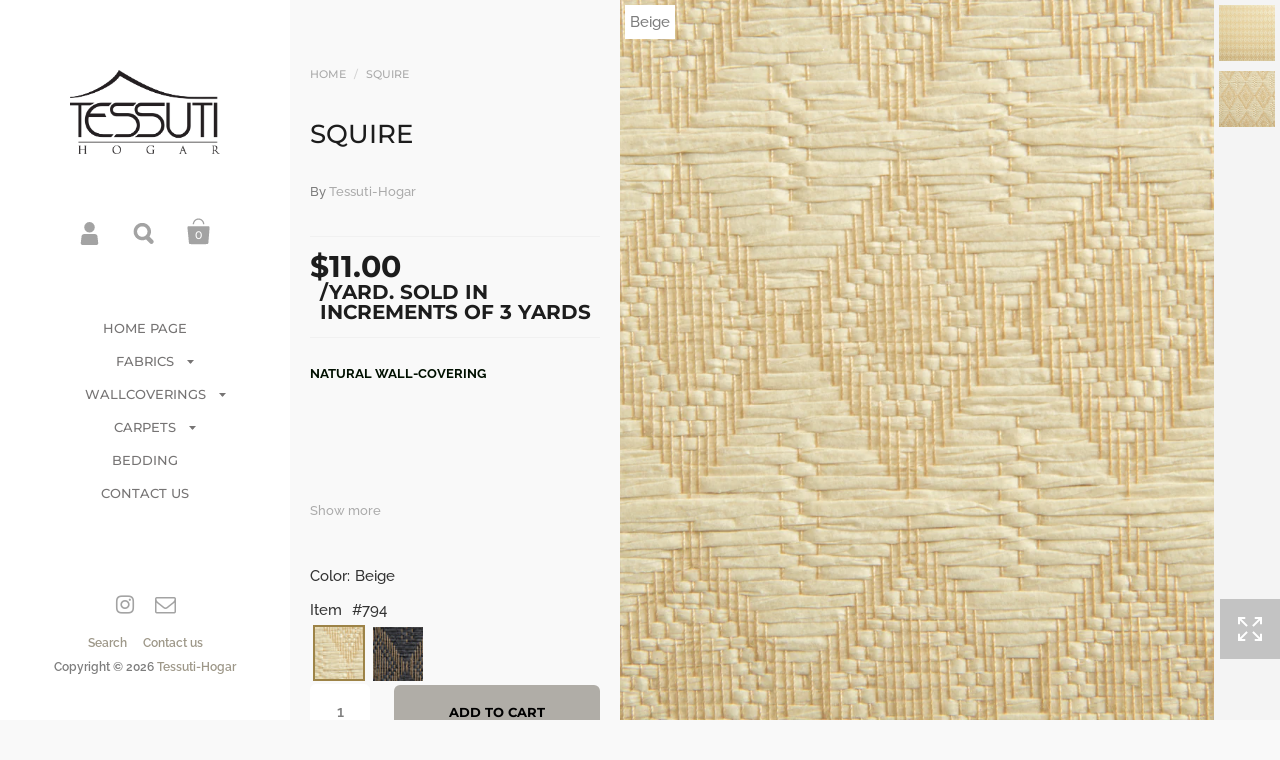

--- FILE ---
content_type: text/html; charset=utf-8
request_url: https://tessutihogar.com/products/squire
body_size: 18177
content:
<!doctype html>
<!--[if lt IE 8]><html class="no-js ie7" lang="en"> <![endif]-->
<!--[if IE 8]><html class="no-js ie8" lang="en"> <![endif]-->
<!--[if (gt IE 8)|!(IE)]><!--> <html class="no-js"> <!--<![endif]-->
<head>

  <meta charset="utf-8">
  <meta name="viewport" content="width=device-width,initial-scale=1,maximum-scale=1,user-scalable=no">
  <meta http-equiv="X-UA-Compatible" content="IE=edge"> 

  

  <title>
    SQUIRE &ndash; Tessuti-Hogar
  </title>

  
  <meta name="description" content="NATURAL WALL-COVERING       pATTERN rEPEAT:                                                    01.5&quot; (04 CM)                                      Sold in increments of 3 yards           CARE: FABRIC ORIENTATION:">
  

  


  <meta property="og:type" content="product">
  <meta property="og:title" content="SQUIRE">
  
    <meta property="og:image" content="http://tessutihogar.com/cdn/shop/products/IMG_8756_1024x.jpg?v=1593445321">
    <meta property="og:image:secure_url" content="https://tessutihogar.com/cdn/shop/products/IMG_8756_1024x.jpg?v=1593445321">
  
    <meta property="og:image" content="http://tessutihogar.com/cdn/shop/products/IMG_8757_1024x.jpg?v=1593445333">
    <meta property="og:image:secure_url" content="https://tessutihogar.com/cdn/shop/products/IMG_8757_1024x.jpg?v=1593445333">
  
    <meta property="og:image" content="http://tessutihogar.com/cdn/shop/products/IMG_8764_1024x.jpg?v=1593445341">
    <meta property="og:image:secure_url" content="https://tessutihogar.com/cdn/shop/products/IMG_8764_1024x.jpg?v=1593445341">
  
  <meta property="og:price:amount" content="11.00">
  <meta property="og:price:currency" content="USD">




  <meta property="og:description" content="NATURAL WALL-COVERING       pATTERN rEPEAT:                                                    01.5&quot; (04 CM)                                      Sold in increments of 3 yards           CARE: FABRIC ORIENTATION:">


<meta property="og:url" content="https://tessutihogar.com/products/squire">
<meta property="og:site_name" content="Tessuti-Hogar">



<meta name="twitter:card" content="summary">



  <meta name="twitter:title" content="SQUIRE">
  <meta name="twitter:description" content="NATURAL WALL-COVERING
 
 
 



pATTERN rEPEAT:                                                    01.5&quot; (04 CM)                                      

Sold in increments of 3 yards           

CARE:


FABRIC ORIENTATION:
">
  <meta name="twitter:image" content="https://tessutihogar.com/cdn/shop/products/IMG_8756_1024x.jpg?v=1593445321">
  <meta name="twitter:image:width" content="1024">



  <link rel="canonical" href="https://tessutihogar.com/products/squire">

  <link href="//maxcdn.bootstrapcdn.com/font-awesome/4.7.0/css/font-awesome.min.css" rel="stylesheet" type="text/css" media="all" />
  <link href="//tessutihogar.com/cdn/shop/t/4/assets/css_main.scss.css?v=4455441245635087211759259985" rel="stylesheet" type="text/css" media="all" />

  <script>window.performance && window.performance.mark && window.performance.mark('shopify.content_for_header.start');</script><meta id="shopify-digital-wallet" name="shopify-digital-wallet" content="/23104913486/digital_wallets/dialog">
<link rel="alternate" type="application/json+oembed" href="https://tessutihogar.com/products/squire.oembed">
<script async="async" src="/checkouts/internal/preloads.js?locale=en-US"></script>
<script id="shopify-features" type="application/json">{"accessToken":"a5fc6862b16568aaa9cc8ab9309d4d14","betas":["rich-media-storefront-analytics"],"domain":"tessutihogar.com","predictiveSearch":true,"shopId":23104913486,"locale":"en"}</script>
<script>var Shopify = Shopify || {};
Shopify.shop = "tessuti-hogar.myshopify.com";
Shopify.locale = "en";
Shopify.currency = {"active":"USD","rate":"1.0"};
Shopify.country = "US";
Shopify.theme = {"name":"Kingdom th-01-05-2020","id":81962958926,"schema_name":"Kingdom","schema_version":"2.4.6","theme_store_id":725,"role":"main"};
Shopify.theme.handle = "null";
Shopify.theme.style = {"id":null,"handle":null};
Shopify.cdnHost = "tessutihogar.com/cdn";
Shopify.routes = Shopify.routes || {};
Shopify.routes.root = "/";</script>
<script type="module">!function(o){(o.Shopify=o.Shopify||{}).modules=!0}(window);</script>
<script>!function(o){function n(){var o=[];function n(){o.push(Array.prototype.slice.apply(arguments))}return n.q=o,n}var t=o.Shopify=o.Shopify||{};t.loadFeatures=n(),t.autoloadFeatures=n()}(window);</script>
<script id="shop-js-analytics" type="application/json">{"pageType":"product"}</script>
<script defer="defer" async type="module" src="//tessutihogar.com/cdn/shopifycloud/shop-js/modules/v2/client.init-shop-cart-sync_BN7fPSNr.en.esm.js"></script>
<script defer="defer" async type="module" src="//tessutihogar.com/cdn/shopifycloud/shop-js/modules/v2/chunk.common_Cbph3Kss.esm.js"></script>
<script defer="defer" async type="module" src="//tessutihogar.com/cdn/shopifycloud/shop-js/modules/v2/chunk.modal_DKumMAJ1.esm.js"></script>
<script type="module">
  await import("//tessutihogar.com/cdn/shopifycloud/shop-js/modules/v2/client.init-shop-cart-sync_BN7fPSNr.en.esm.js");
await import("//tessutihogar.com/cdn/shopifycloud/shop-js/modules/v2/chunk.common_Cbph3Kss.esm.js");
await import("//tessutihogar.com/cdn/shopifycloud/shop-js/modules/v2/chunk.modal_DKumMAJ1.esm.js");

  window.Shopify.SignInWithShop?.initShopCartSync?.({"fedCMEnabled":true,"windoidEnabled":true});

</script>
<script id="__st">var __st={"a":23104913486,"offset":-14400,"reqid":"766b4a66-b0e6-47a9-bf62-e8533b882574-1769758040","pageurl":"tessutihogar.com\/products\/squire","u":"67899f46092a","p":"product","rtyp":"product","rid":4770841788494};</script>
<script>window.ShopifyPaypalV4VisibilityTracking = true;</script>
<script id="captcha-bootstrap">!function(){'use strict';const t='contact',e='account',n='new_comment',o=[[t,t],['blogs',n],['comments',n],[t,'customer']],c=[[e,'customer_login'],[e,'guest_login'],[e,'recover_customer_password'],[e,'create_customer']],r=t=>t.map((([t,e])=>`form[action*='/${t}']:not([data-nocaptcha='true']) input[name='form_type'][value='${e}']`)).join(','),a=t=>()=>t?[...document.querySelectorAll(t)].map((t=>t.form)):[];function s(){const t=[...o],e=r(t);return a(e)}const i='password',u='form_key',d=['recaptcha-v3-token','g-recaptcha-response','h-captcha-response',i],f=()=>{try{return window.sessionStorage}catch{return}},m='__shopify_v',_=t=>t.elements[u];function p(t,e,n=!1){try{const o=window.sessionStorage,c=JSON.parse(o.getItem(e)),{data:r}=function(t){const{data:e,action:n}=t;return t[m]||n?{data:e,action:n}:{data:t,action:n}}(c);for(const[e,n]of Object.entries(r))t.elements[e]&&(t.elements[e].value=n);n&&o.removeItem(e)}catch(o){console.error('form repopulation failed',{error:o})}}const l='form_type',E='cptcha';function T(t){t.dataset[E]=!0}const w=window,h=w.document,L='Shopify',v='ce_forms',y='captcha';let A=!1;((t,e)=>{const n=(g='f06e6c50-85a8-45c8-87d0-21a2b65856fe',I='https://cdn.shopify.com/shopifycloud/storefront-forms-hcaptcha/ce_storefront_forms_captcha_hcaptcha.v1.5.2.iife.js',D={infoText:'Protected by hCaptcha',privacyText:'Privacy',termsText:'Terms'},(t,e,n)=>{const o=w[L][v],c=o.bindForm;if(c)return c(t,g,e,D).then(n);var r;o.q.push([[t,g,e,D],n]),r=I,A||(h.body.append(Object.assign(h.createElement('script'),{id:'captcha-provider',async:!0,src:r})),A=!0)});var g,I,D;w[L]=w[L]||{},w[L][v]=w[L][v]||{},w[L][v].q=[],w[L][y]=w[L][y]||{},w[L][y].protect=function(t,e){n(t,void 0,e),T(t)},Object.freeze(w[L][y]),function(t,e,n,w,h,L){const[v,y,A,g]=function(t,e,n){const i=e?o:[],u=t?c:[],d=[...i,...u],f=r(d),m=r(i),_=r(d.filter((([t,e])=>n.includes(e))));return[a(f),a(m),a(_),s()]}(w,h,L),I=t=>{const e=t.target;return e instanceof HTMLFormElement?e:e&&e.form},D=t=>v().includes(t);t.addEventListener('submit',(t=>{const e=I(t);if(!e)return;const n=D(e)&&!e.dataset.hcaptchaBound&&!e.dataset.recaptchaBound,o=_(e),c=g().includes(e)&&(!o||!o.value);(n||c)&&t.preventDefault(),c&&!n&&(function(t){try{if(!f())return;!function(t){const e=f();if(!e)return;const n=_(t);if(!n)return;const o=n.value;o&&e.removeItem(o)}(t);const e=Array.from(Array(32),(()=>Math.random().toString(36)[2])).join('');!function(t,e){_(t)||t.append(Object.assign(document.createElement('input'),{type:'hidden',name:u})),t.elements[u].value=e}(t,e),function(t,e){const n=f();if(!n)return;const o=[...t.querySelectorAll(`input[type='${i}']`)].map((({name:t})=>t)),c=[...d,...o],r={};for(const[a,s]of new FormData(t).entries())c.includes(a)||(r[a]=s);n.setItem(e,JSON.stringify({[m]:1,action:t.action,data:r}))}(t,e)}catch(e){console.error('failed to persist form',e)}}(e),e.submit())}));const S=(t,e)=>{t&&!t.dataset[E]&&(n(t,e.some((e=>e===t))),T(t))};for(const o of['focusin','change'])t.addEventListener(o,(t=>{const e=I(t);D(e)&&S(e,y())}));const B=e.get('form_key'),M=e.get(l),P=B&&M;t.addEventListener('DOMContentLoaded',(()=>{const t=y();if(P)for(const e of t)e.elements[l].value===M&&p(e,B);[...new Set([...A(),...v().filter((t=>'true'===t.dataset.shopifyCaptcha))])].forEach((e=>S(e,t)))}))}(h,new URLSearchParams(w.location.search),n,t,e,['guest_login'])})(!0,!0)}();</script>
<script integrity="sha256-4kQ18oKyAcykRKYeNunJcIwy7WH5gtpwJnB7kiuLZ1E=" data-source-attribution="shopify.loadfeatures" defer="defer" src="//tessutihogar.com/cdn/shopifycloud/storefront/assets/storefront/load_feature-a0a9edcb.js" crossorigin="anonymous"></script>
<script data-source-attribution="shopify.dynamic_checkout.dynamic.init">var Shopify=Shopify||{};Shopify.PaymentButton=Shopify.PaymentButton||{isStorefrontPortableWallets:!0,init:function(){window.Shopify.PaymentButton.init=function(){};var t=document.createElement("script");t.src="https://tessutihogar.com/cdn/shopifycloud/portable-wallets/latest/portable-wallets.en.js",t.type="module",document.head.appendChild(t)}};
</script>
<script data-source-attribution="shopify.dynamic_checkout.buyer_consent">
  function portableWalletsHideBuyerConsent(e){var t=document.getElementById("shopify-buyer-consent"),n=document.getElementById("shopify-subscription-policy-button");t&&n&&(t.classList.add("hidden"),t.setAttribute("aria-hidden","true"),n.removeEventListener("click",e))}function portableWalletsShowBuyerConsent(e){var t=document.getElementById("shopify-buyer-consent"),n=document.getElementById("shopify-subscription-policy-button");t&&n&&(t.classList.remove("hidden"),t.removeAttribute("aria-hidden"),n.addEventListener("click",e))}window.Shopify?.PaymentButton&&(window.Shopify.PaymentButton.hideBuyerConsent=portableWalletsHideBuyerConsent,window.Shopify.PaymentButton.showBuyerConsent=portableWalletsShowBuyerConsent);
</script>
<script data-source-attribution="shopify.dynamic_checkout.cart.bootstrap">document.addEventListener("DOMContentLoaded",(function(){function t(){return document.querySelector("shopify-accelerated-checkout-cart, shopify-accelerated-checkout")}if(t())Shopify.PaymentButton.init();else{new MutationObserver((function(e,n){t()&&(Shopify.PaymentButton.init(),n.disconnect())})).observe(document.body,{childList:!0,subtree:!0})}}));
</script>

<script>window.performance && window.performance.mark && window.performance.mark('shopify.content_for_header.end');</script>
<script>window.BOLD = window.BOLD || {};
    window.BOLD.common = window.BOLD.common || {};
    window.BOLD.common.Shopify = window.BOLD.common.Shopify || {};
    window.BOLD.common.Shopify.shop = {
      domain: 'tessutihogar.com',
      permanent_domain: 'tessuti-hogar.myshopify.com',
      url: 'https://tessutihogar.com',
      secure_url: 'https://tessutihogar.com',
      money_format: "${{amount}}",
      currency: "USD"
    };
    window.BOLD.common.Shopify.customer = {
      id: null,
      tags: null,
    };
    window.BOLD.common.Shopify.cart = {"note":null,"attributes":{},"original_total_price":0,"total_price":0,"total_discount":0,"total_weight":0.0,"item_count":0,"items":[],"requires_shipping":false,"currency":"USD","items_subtotal_price":0,"cart_level_discount_applications":[],"checkout_charge_amount":0};
    window.BOLD.common.template = 'product';window.BOLD.common.Shopify.formatMoney = function(money, format) {
        function n(t, e) {
            return "undefined" == typeof t ? e : t
        }
        function r(t, e, r, i) {
            if (e = n(e, 2),
                r = n(r, ","),
                i = n(i, "."),
            isNaN(t) || null == t)
                return 0;
            t = (t / 100).toFixed(e);
            var o = t.split(".")
                , a = o[0].replace(/(\d)(?=(\d\d\d)+(?!\d))/g, "$1" + r)
                , s = o[1] ? i + o[1] : "";
            return a + s
        }
        "string" == typeof money && (money = money.replace(".", ""));
        var i = ""
            , o = /\{\{\s*(\w+)\s*\}\}/
            , a = format || window.BOLD.common.Shopify.shop.money_format || window.Shopify.money_format || "$ {{ amount }}";
        switch (a.match(o)[1]) {
            case "amount":
                i = r(money, 2, ",", ".");
                break;
            case "amount_no_decimals":
                i = r(money, 0, ",", ".");
                break;
            case "amount_with_comma_separator":
                i = r(money, 2, ".", ",");
                break;
            case "amount_no_decimals_with_comma_separator":
                i = r(money, 0, ".", ",");
                break;
            case "amount_with_space_separator":
                i = r(money, 2, " ", ",");
                break;
            case "amount_no_decimals_with_space_separator":
                i = r(money, 0, " ", ",");
                break;
            case "amount_with_apostrophe_separator":
                i = r(money, 2, "'", ".");
                break;
        }
        return a.replace(o, i);
    };
    window.BOLD.common.Shopify.saveProduct = function (handle, product) {
      if (typeof handle === 'string' && typeof window.BOLD.common.Shopify.products[handle] === 'undefined') {
        if (typeof product === 'number') {
          window.BOLD.common.Shopify.handles[product] = handle;
          product = { id: product };
        }
        window.BOLD.common.Shopify.products[handle] = product;
      }
    };
    window.BOLD.common.Shopify.saveVariant = function (variant_id, variant) {
      if (typeof variant_id === 'number' && typeof window.BOLD.common.Shopify.variants[variant_id] === 'undefined') {
        window.BOLD.common.Shopify.variants[variant_id] = variant;
      }
    };window.BOLD.common.Shopify.products = window.BOLD.common.Shopify.products || {};
    window.BOLD.common.Shopify.variants = window.BOLD.common.Shopify.variants || {};
    window.BOLD.common.Shopify.handles = window.BOLD.common.Shopify.handles || {};window.BOLD.common.Shopify.saveProduct("squire", 4770841788494);window.BOLD.common.Shopify.saveVariant(32412069593166, { product_id: 4770841788494, product_handle: "squire", price: 1100, group_id: '', csp_metafield: {}});window.BOLD.common.Shopify.saveVariant(32412069625934, { product_id: 4770841788494, product_handle: "squire", price: 1100, group_id: '', csp_metafield: {}});window.BOLD.apps_installed = {} || {};window.BOLD.common.Shopify.metafields = window.BOLD.common.Shopify.metafields || {};window.BOLD.common.Shopify.metafields["bold_rp"] = {};window.BOLD.common.Shopify.metafields["bold_csp_defaults"] = {};</script><link href="//tessutihogar.com/cdn/shop/t/4/assets/bold-brain-widget.css?v=12280912722225961271602604485" rel="stylesheet" type="text/css" media="all" />


  

  <script src="//ajax.googleapis.com/ajax/libs/jquery/1.11.1/jquery.min.js" type="text/javascript"></script>

  <noscript>
    <link href="//tessutihogar.com/cdn/shop/t/4/assets/css_noscript.scss.css?v=35527204903071743891588319802" rel="stylesheet" type="text/css" media="all" />
  </noscript>

  <script src="//tessutihogar.com/cdn/shop/t/4/assets/js_product.js?v=155472945693094520561588319795" type="text/javascript"></script>

<link href="https://monorail-edge.shopifysvc.com" rel="dns-prefetch">
<script>(function(){if ("sendBeacon" in navigator && "performance" in window) {try {var session_token_from_headers = performance.getEntriesByType('navigation')[0].serverTiming.find(x => x.name == '_s').description;} catch {var session_token_from_headers = undefined;}var session_cookie_matches = document.cookie.match(/_shopify_s=([^;]*)/);var session_token_from_cookie = session_cookie_matches && session_cookie_matches.length === 2 ? session_cookie_matches[1] : "";var session_token = session_token_from_headers || session_token_from_cookie || "";function handle_abandonment_event(e) {var entries = performance.getEntries().filter(function(entry) {return /monorail-edge.shopifysvc.com/.test(entry.name);});if (!window.abandonment_tracked && entries.length === 0) {window.abandonment_tracked = true;var currentMs = Date.now();var navigation_start = performance.timing.navigationStart;var payload = {shop_id: 23104913486,url: window.location.href,navigation_start,duration: currentMs - navigation_start,session_token,page_type: "product"};window.navigator.sendBeacon("https://monorail-edge.shopifysvc.com/v1/produce", JSON.stringify({schema_id: "online_store_buyer_site_abandonment/1.1",payload: payload,metadata: {event_created_at_ms: currentMs,event_sent_at_ms: currentMs}}));}}window.addEventListener('pagehide', handle_abandonment_event);}}());</script>
<script id="web-pixels-manager-setup">(function e(e,d,r,n,o){if(void 0===o&&(o={}),!Boolean(null===(a=null===(i=window.Shopify)||void 0===i?void 0:i.analytics)||void 0===a?void 0:a.replayQueue)){var i,a;window.Shopify=window.Shopify||{};var t=window.Shopify;t.analytics=t.analytics||{};var s=t.analytics;s.replayQueue=[],s.publish=function(e,d,r){return s.replayQueue.push([e,d,r]),!0};try{self.performance.mark("wpm:start")}catch(e){}var l=function(){var e={modern:/Edge?\/(1{2}[4-9]|1[2-9]\d|[2-9]\d{2}|\d{4,})\.\d+(\.\d+|)|Firefox\/(1{2}[4-9]|1[2-9]\d|[2-9]\d{2}|\d{4,})\.\d+(\.\d+|)|Chrom(ium|e)\/(9{2}|\d{3,})\.\d+(\.\d+|)|(Maci|X1{2}).+ Version\/(15\.\d+|(1[6-9]|[2-9]\d|\d{3,})\.\d+)([,.]\d+|)( \(\w+\)|)( Mobile\/\w+|) Safari\/|Chrome.+OPR\/(9{2}|\d{3,})\.\d+\.\d+|(CPU[ +]OS|iPhone[ +]OS|CPU[ +]iPhone|CPU IPhone OS|CPU iPad OS)[ +]+(15[._]\d+|(1[6-9]|[2-9]\d|\d{3,})[._]\d+)([._]\d+|)|Android:?[ /-](13[3-9]|1[4-9]\d|[2-9]\d{2}|\d{4,})(\.\d+|)(\.\d+|)|Android.+Firefox\/(13[5-9]|1[4-9]\d|[2-9]\d{2}|\d{4,})\.\d+(\.\d+|)|Android.+Chrom(ium|e)\/(13[3-9]|1[4-9]\d|[2-9]\d{2}|\d{4,})\.\d+(\.\d+|)|SamsungBrowser\/([2-9]\d|\d{3,})\.\d+/,legacy:/Edge?\/(1[6-9]|[2-9]\d|\d{3,})\.\d+(\.\d+|)|Firefox\/(5[4-9]|[6-9]\d|\d{3,})\.\d+(\.\d+|)|Chrom(ium|e)\/(5[1-9]|[6-9]\d|\d{3,})\.\d+(\.\d+|)([\d.]+$|.*Safari\/(?![\d.]+ Edge\/[\d.]+$))|(Maci|X1{2}).+ Version\/(10\.\d+|(1[1-9]|[2-9]\d|\d{3,})\.\d+)([,.]\d+|)( \(\w+\)|)( Mobile\/\w+|) Safari\/|Chrome.+OPR\/(3[89]|[4-9]\d|\d{3,})\.\d+\.\d+|(CPU[ +]OS|iPhone[ +]OS|CPU[ +]iPhone|CPU IPhone OS|CPU iPad OS)[ +]+(10[._]\d+|(1[1-9]|[2-9]\d|\d{3,})[._]\d+)([._]\d+|)|Android:?[ /-](13[3-9]|1[4-9]\d|[2-9]\d{2}|\d{4,})(\.\d+|)(\.\d+|)|Mobile Safari.+OPR\/([89]\d|\d{3,})\.\d+\.\d+|Android.+Firefox\/(13[5-9]|1[4-9]\d|[2-9]\d{2}|\d{4,})\.\d+(\.\d+|)|Android.+Chrom(ium|e)\/(13[3-9]|1[4-9]\d|[2-9]\d{2}|\d{4,})\.\d+(\.\d+|)|Android.+(UC? ?Browser|UCWEB|U3)[ /]?(15\.([5-9]|\d{2,})|(1[6-9]|[2-9]\d|\d{3,})\.\d+)\.\d+|SamsungBrowser\/(5\.\d+|([6-9]|\d{2,})\.\d+)|Android.+MQ{2}Browser\/(14(\.(9|\d{2,})|)|(1[5-9]|[2-9]\d|\d{3,})(\.\d+|))(\.\d+|)|K[Aa][Ii]OS\/(3\.\d+|([4-9]|\d{2,})\.\d+)(\.\d+|)/},d=e.modern,r=e.legacy,n=navigator.userAgent;return n.match(d)?"modern":n.match(r)?"legacy":"unknown"}(),u="modern"===l?"modern":"legacy",c=(null!=n?n:{modern:"",legacy:""})[u],f=function(e){return[e.baseUrl,"/wpm","/b",e.hashVersion,"modern"===e.buildTarget?"m":"l",".js"].join("")}({baseUrl:d,hashVersion:r,buildTarget:u}),m=function(e){var d=e.version,r=e.bundleTarget,n=e.surface,o=e.pageUrl,i=e.monorailEndpoint;return{emit:function(e){var a=e.status,t=e.errorMsg,s=(new Date).getTime(),l=JSON.stringify({metadata:{event_sent_at_ms:s},events:[{schema_id:"web_pixels_manager_load/3.1",payload:{version:d,bundle_target:r,page_url:o,status:a,surface:n,error_msg:t},metadata:{event_created_at_ms:s}}]});if(!i)return console&&console.warn&&console.warn("[Web Pixels Manager] No Monorail endpoint provided, skipping logging."),!1;try{return self.navigator.sendBeacon.bind(self.navigator)(i,l)}catch(e){}var u=new XMLHttpRequest;try{return u.open("POST",i,!0),u.setRequestHeader("Content-Type","text/plain"),u.send(l),!0}catch(e){return console&&console.warn&&console.warn("[Web Pixels Manager] Got an unhandled error while logging to Monorail."),!1}}}}({version:r,bundleTarget:l,surface:e.surface,pageUrl:self.location.href,monorailEndpoint:e.monorailEndpoint});try{o.browserTarget=l,function(e){var d=e.src,r=e.async,n=void 0===r||r,o=e.onload,i=e.onerror,a=e.sri,t=e.scriptDataAttributes,s=void 0===t?{}:t,l=document.createElement("script"),u=document.querySelector("head"),c=document.querySelector("body");if(l.async=n,l.src=d,a&&(l.integrity=a,l.crossOrigin="anonymous"),s)for(var f in s)if(Object.prototype.hasOwnProperty.call(s,f))try{l.dataset[f]=s[f]}catch(e){}if(o&&l.addEventListener("load",o),i&&l.addEventListener("error",i),u)u.appendChild(l);else{if(!c)throw new Error("Did not find a head or body element to append the script");c.appendChild(l)}}({src:f,async:!0,onload:function(){if(!function(){var e,d;return Boolean(null===(d=null===(e=window.Shopify)||void 0===e?void 0:e.analytics)||void 0===d?void 0:d.initialized)}()){var d=window.webPixelsManager.init(e)||void 0;if(d){var r=window.Shopify.analytics;r.replayQueue.forEach((function(e){var r=e[0],n=e[1],o=e[2];d.publishCustomEvent(r,n,o)})),r.replayQueue=[],r.publish=d.publishCustomEvent,r.visitor=d.visitor,r.initialized=!0}}},onerror:function(){return m.emit({status:"failed",errorMsg:"".concat(f," has failed to load")})},sri:function(e){var d=/^sha384-[A-Za-z0-9+/=]+$/;return"string"==typeof e&&d.test(e)}(c)?c:"",scriptDataAttributes:o}),m.emit({status:"loading"})}catch(e){m.emit({status:"failed",errorMsg:(null==e?void 0:e.message)||"Unknown error"})}}})({shopId: 23104913486,storefrontBaseUrl: "https://tessutihogar.com",extensionsBaseUrl: "https://extensions.shopifycdn.com/cdn/shopifycloud/web-pixels-manager",monorailEndpoint: "https://monorail-edge.shopifysvc.com/unstable/produce_batch",surface: "storefront-renderer",enabledBetaFlags: ["2dca8a86"],webPixelsConfigList: [{"id":"shopify-app-pixel","configuration":"{}","eventPayloadVersion":"v1","runtimeContext":"STRICT","scriptVersion":"0450","apiClientId":"shopify-pixel","type":"APP","privacyPurposes":["ANALYTICS","MARKETING"]},{"id":"shopify-custom-pixel","eventPayloadVersion":"v1","runtimeContext":"LAX","scriptVersion":"0450","apiClientId":"shopify-pixel","type":"CUSTOM","privacyPurposes":["ANALYTICS","MARKETING"]}],isMerchantRequest: false,initData: {"shop":{"name":"Tessuti-Hogar","paymentSettings":{"currencyCode":"USD"},"myshopifyDomain":"tessuti-hogar.myshopify.com","countryCode":"DO","storefrontUrl":"https:\/\/tessutihogar.com"},"customer":null,"cart":null,"checkout":null,"productVariants":[{"price":{"amount":11.0,"currencyCode":"USD"},"product":{"title":"SQUIRE","vendor":"Tessuti-Hogar","id":"4770841788494","untranslatedTitle":"SQUIRE","url":"\/products\/squire","type":"Wallcoverings"},"id":"32412069593166","image":{"src":"\/\/tessutihogar.com\/cdn\/shop\/products\/IMG_8757.jpg?v=1593445333"},"sku":"794","title":"Beige","untranslatedTitle":"Beige"},{"price":{"amount":11.0,"currencyCode":"USD"},"product":{"title":"SQUIRE","vendor":"Tessuti-Hogar","id":"4770841788494","untranslatedTitle":"SQUIRE","url":"\/products\/squire","type":"Wallcoverings"},"id":"32412069625934","image":{"src":"\/\/tessutihogar.com\/cdn\/shop\/products\/IMG_8765.jpg?v=1593445346"},"sku":"795","title":"Navy","untranslatedTitle":"Navy"}],"purchasingCompany":null},},"https://tessutihogar.com/cdn","1d2a099fw23dfb22ep557258f5m7a2edbae",{"modern":"","legacy":""},{"shopId":"23104913486","storefrontBaseUrl":"https:\/\/tessutihogar.com","extensionBaseUrl":"https:\/\/extensions.shopifycdn.com\/cdn\/shopifycloud\/web-pixels-manager","surface":"storefront-renderer","enabledBetaFlags":"[\"2dca8a86\"]","isMerchantRequest":"false","hashVersion":"1d2a099fw23dfb22ep557258f5m7a2edbae","publish":"custom","events":"[[\"page_viewed\",{}],[\"product_viewed\",{\"productVariant\":{\"price\":{\"amount\":11.0,\"currencyCode\":\"USD\"},\"product\":{\"title\":\"SQUIRE\",\"vendor\":\"Tessuti-Hogar\",\"id\":\"4770841788494\",\"untranslatedTitle\":\"SQUIRE\",\"url\":\"\/products\/squire\",\"type\":\"Wallcoverings\"},\"id\":\"32412069593166\",\"image\":{\"src\":\"\/\/tessutihogar.com\/cdn\/shop\/products\/IMG_8757.jpg?v=1593445333\"},\"sku\":\"794\",\"title\":\"Beige\",\"untranslatedTitle\":\"Beige\"}}]]"});</script><script>
  window.ShopifyAnalytics = window.ShopifyAnalytics || {};
  window.ShopifyAnalytics.meta = window.ShopifyAnalytics.meta || {};
  window.ShopifyAnalytics.meta.currency = 'USD';
  var meta = {"product":{"id":4770841788494,"gid":"gid:\/\/shopify\/Product\/4770841788494","vendor":"Tessuti-Hogar","type":"Wallcoverings","handle":"squire","variants":[{"id":32412069593166,"price":1100,"name":"SQUIRE - Beige","public_title":"Beige","sku":"794"},{"id":32412069625934,"price":1100,"name":"SQUIRE - Navy","public_title":"Navy","sku":"795"}],"remote":false},"page":{"pageType":"product","resourceType":"product","resourceId":4770841788494,"requestId":"766b4a66-b0e6-47a9-bf62-e8533b882574-1769758040"}};
  for (var attr in meta) {
    window.ShopifyAnalytics.meta[attr] = meta[attr];
  }
</script>
<script class="analytics">
  (function () {
    var customDocumentWrite = function(content) {
      var jquery = null;

      if (window.jQuery) {
        jquery = window.jQuery;
      } else if (window.Checkout && window.Checkout.$) {
        jquery = window.Checkout.$;
      }

      if (jquery) {
        jquery('body').append(content);
      }
    };

    var hasLoggedConversion = function(token) {
      if (token) {
        return document.cookie.indexOf('loggedConversion=' + token) !== -1;
      }
      return false;
    }

    var setCookieIfConversion = function(token) {
      if (token) {
        var twoMonthsFromNow = new Date(Date.now());
        twoMonthsFromNow.setMonth(twoMonthsFromNow.getMonth() + 2);

        document.cookie = 'loggedConversion=' + token + '; expires=' + twoMonthsFromNow;
      }
    }

    var trekkie = window.ShopifyAnalytics.lib = window.trekkie = window.trekkie || [];
    if (trekkie.integrations) {
      return;
    }
    trekkie.methods = [
      'identify',
      'page',
      'ready',
      'track',
      'trackForm',
      'trackLink'
    ];
    trekkie.factory = function(method) {
      return function() {
        var args = Array.prototype.slice.call(arguments);
        args.unshift(method);
        trekkie.push(args);
        return trekkie;
      };
    };
    for (var i = 0; i < trekkie.methods.length; i++) {
      var key = trekkie.methods[i];
      trekkie[key] = trekkie.factory(key);
    }
    trekkie.load = function(config) {
      trekkie.config = config || {};
      trekkie.config.initialDocumentCookie = document.cookie;
      var first = document.getElementsByTagName('script')[0];
      var script = document.createElement('script');
      script.type = 'text/javascript';
      script.onerror = function(e) {
        var scriptFallback = document.createElement('script');
        scriptFallback.type = 'text/javascript';
        scriptFallback.onerror = function(error) {
                var Monorail = {
      produce: function produce(monorailDomain, schemaId, payload) {
        var currentMs = new Date().getTime();
        var event = {
          schema_id: schemaId,
          payload: payload,
          metadata: {
            event_created_at_ms: currentMs,
            event_sent_at_ms: currentMs
          }
        };
        return Monorail.sendRequest("https://" + monorailDomain + "/v1/produce", JSON.stringify(event));
      },
      sendRequest: function sendRequest(endpointUrl, payload) {
        // Try the sendBeacon API
        if (window && window.navigator && typeof window.navigator.sendBeacon === 'function' && typeof window.Blob === 'function' && !Monorail.isIos12()) {
          var blobData = new window.Blob([payload], {
            type: 'text/plain'
          });

          if (window.navigator.sendBeacon(endpointUrl, blobData)) {
            return true;
          } // sendBeacon was not successful

        } // XHR beacon

        var xhr = new XMLHttpRequest();

        try {
          xhr.open('POST', endpointUrl);
          xhr.setRequestHeader('Content-Type', 'text/plain');
          xhr.send(payload);
        } catch (e) {
          console.log(e);
        }

        return false;
      },
      isIos12: function isIos12() {
        return window.navigator.userAgent.lastIndexOf('iPhone; CPU iPhone OS 12_') !== -1 || window.navigator.userAgent.lastIndexOf('iPad; CPU OS 12_') !== -1;
      }
    };
    Monorail.produce('monorail-edge.shopifysvc.com',
      'trekkie_storefront_load_errors/1.1',
      {shop_id: 23104913486,
      theme_id: 81962958926,
      app_name: "storefront",
      context_url: window.location.href,
      source_url: "//tessutihogar.com/cdn/s/trekkie.storefront.c59ea00e0474b293ae6629561379568a2d7c4bba.min.js"});

        };
        scriptFallback.async = true;
        scriptFallback.src = '//tessutihogar.com/cdn/s/trekkie.storefront.c59ea00e0474b293ae6629561379568a2d7c4bba.min.js';
        first.parentNode.insertBefore(scriptFallback, first);
      };
      script.async = true;
      script.src = '//tessutihogar.com/cdn/s/trekkie.storefront.c59ea00e0474b293ae6629561379568a2d7c4bba.min.js';
      first.parentNode.insertBefore(script, first);
    };
    trekkie.load(
      {"Trekkie":{"appName":"storefront","development":false,"defaultAttributes":{"shopId":23104913486,"isMerchantRequest":null,"themeId":81962958926,"themeCityHash":"5998360430747082826","contentLanguage":"en","currency":"USD","eventMetadataId":"7f7ec91c-c1d7-4903-a545-07c93d790bb5"},"isServerSideCookieWritingEnabled":true,"monorailRegion":"shop_domain","enabledBetaFlags":["65f19447","b5387b81"]},"Session Attribution":{},"S2S":{"facebookCapiEnabled":false,"source":"trekkie-storefront-renderer","apiClientId":580111}}
    );

    var loaded = false;
    trekkie.ready(function() {
      if (loaded) return;
      loaded = true;

      window.ShopifyAnalytics.lib = window.trekkie;

      var originalDocumentWrite = document.write;
      document.write = customDocumentWrite;
      try { window.ShopifyAnalytics.merchantGoogleAnalytics.call(this); } catch(error) {};
      document.write = originalDocumentWrite;

      window.ShopifyAnalytics.lib.page(null,{"pageType":"product","resourceType":"product","resourceId":4770841788494,"requestId":"766b4a66-b0e6-47a9-bf62-e8533b882574-1769758040","shopifyEmitted":true});

      var match = window.location.pathname.match(/checkouts\/(.+)\/(thank_you|post_purchase)/)
      var token = match? match[1]: undefined;
      if (!hasLoggedConversion(token)) {
        setCookieIfConversion(token);
        window.ShopifyAnalytics.lib.track("Viewed Product",{"currency":"USD","variantId":32412069593166,"productId":4770841788494,"productGid":"gid:\/\/shopify\/Product\/4770841788494","name":"SQUIRE - Beige","price":"11.00","sku":"794","brand":"Tessuti-Hogar","variant":"Beige","category":"Wallcoverings","nonInteraction":true,"remote":false},undefined,undefined,{"shopifyEmitted":true});
      window.ShopifyAnalytics.lib.track("monorail:\/\/trekkie_storefront_viewed_product\/1.1",{"currency":"USD","variantId":32412069593166,"productId":4770841788494,"productGid":"gid:\/\/shopify\/Product\/4770841788494","name":"SQUIRE - Beige","price":"11.00","sku":"794","brand":"Tessuti-Hogar","variant":"Beige","category":"Wallcoverings","nonInteraction":true,"remote":false,"referer":"https:\/\/tessutihogar.com\/products\/squire"});
      }
    });


        var eventsListenerScript = document.createElement('script');
        eventsListenerScript.async = true;
        eventsListenerScript.src = "//tessutihogar.com/cdn/shopifycloud/storefront/assets/shop_events_listener-3da45d37.js";
        document.getElementsByTagName('head')[0].appendChild(eventsListenerScript);

})();</script>
<script
  defer
  src="https://tessutihogar.com/cdn/shopifycloud/perf-kit/shopify-perf-kit-3.1.0.min.js"
  data-application="storefront-renderer"
  data-shop-id="23104913486"
  data-render-region="gcp-us-central1"
  data-page-type="product"
  data-theme-instance-id="81962958926"
  data-theme-name="Kingdom"
  data-theme-version="2.4.6"
  data-monorail-region="shop_domain"
  data-resource-timing-sampling-rate="10"
  data-shs="true"
  data-shs-beacon="true"
  data-shs-export-with-fetch="true"
  data-shs-logs-sample-rate="1"
  data-shs-beacon-endpoint="https://tessutihogar.com/api/collect"
></script>
</head>

<body id="squire" class="template-product no-touch clearfix">

  <div id="shopify-section-sidebar" class="shopify-section mount-sidebar mount-overlay"><div id="sidebar-holder">

	<div id="sidebar">

		<div style="flex: 1 0 auto;">

	    <header id="logo">

				
					<h3 itemscope itemtype="//schema.org/Organization">
				

					

						<a class="logo-img" href="/" itemprop="url">
							<img src="//tessutihogar.com/cdn/shop/files/TESSUTI_NEGRO.png?v=1613761250" alt="Tessuti-Hogar" style="max-width: 150px;" />
						</a>

					

				
					</h3>
				

	    </header>

	    <div id="meta">

				<div class="item responsive-menu">
					<a href="#">Menu</a>
					

	<svg class="svg hamburger" xmlns="//www.w3.org  /2000/svg" xmlns:xlink="//www.w3.org  /1999/xlink" x="0px" y="0px" width="60px" height="60px" viewBox="0 0 60 60" enable-background="new 0 0 60 60" xml:space="preserve"><g><rect x="18" y="20" width="25" height="4"/><rect x="18" y="28" width="25" height="4"/><rect x="18" y="36" width="25" height="4"/></g></svg>

				</div>

		    	
		    		<div class="item">
		    			
		    				<a href="/account/login">Account</a>
						
						

	<svg version="1.1" class="svg account" xmlns="//www.w3.org  /2000/svg" xmlns:xlink="//www.w3.org  /1999/xlink" x="0px" y="0px" width="100px" height="100px" viewBox="0 0 100 100" enable-background="new 0 0 100 100" xml:space="preserve"><path d="M87.919,91.087l-3.563-29.478c-0.592-4.902-5.117-8.914-10.059-8.914h-48.6c-4.937,0-9.463,4.012-10.055,8.914l-3.565,29.478C11.485,95.988,15.04,100,19.98,100h43.195c4.939,0,12.771,0,17.4,0C85.207,100,88.511,95.988,87.919,91.087z"/><circle cx="49.999" cy="22.869" r="22.869"/></svg>

		    		</div>
	    		

		    	<div class="item">
		    		<a href="#" id="main-search" class="overlay-button" data-overlay="#search-overlay">Search</a>
	    			

	<svg version="1.1" class="svg search" xmlns="//www.w3.org  /2000/svg" xmlns:xlink="//www.w3.org  /1999/xlink" x="0px" y="0px" width="100px" height="100px" viewBox="0 0 100 100" enable-background="new 0 0 100 100" xml:space="preserve"><g><g><path d="M91.473,78.791L75.877,63.193c4.237-6.103,6.729-13.512,6.729-21.49c0-20.844-16.963-37.799-37.806-37.799C23.956,3.904,7,20.859,7,41.703c0,20.849,16.956,37.803,37.8,37.803c5.744,0,11.189-1.29,16.069-3.593l16.742,16.744c1.805,1.799,4.214,2.79,6.777,2.79c2.627,0,5.105-1.032,6.979-2.901C95.188,88.725,95.234,82.55,91.473,78.791z M22.119,41.703c0-12.505,10.176-22.682,22.681-22.682c12.507,0,22.683,10.177,22.683,22.682c0,12.509-10.176,22.686-22.683,22.686C32.295,64.389,22.119,54.212,22.119,41.703z"/></g></g></svg>

		    	</div>

				<div class="item">
					<a href="/cart">Cart</a>
					

	<svg version="1.1" class="svg cart" xmlns="//www.w3.org  /2000/svg" xmlns:xlink="//www.w3.org  /1999/xlink" x="0px" y="0px" width="90px" height="90px" viewBox="0 0 90 90" enable-background="new 0 0 90 90" xml:space="preserve"><g><path d="M72.715,29.241H16.074c-4.416,0-2.961,3.613-2.961,8.03l3.802,38.897c0,4.416,3.614,4.229,8.031,4.229h38.896c4.416,0,8.664,0.188,8.664-4.229l3.167-38.897C75.674,32.854,77.131,29.241,72.715,29.241z"/><path d="M44.394,10.491c7.146,0,12.961,5.814,12.961,12.961h3.543c0-9.101-7.403-16.505-16.504-16.505c-9.1,0-16.503,7.404-16.503,16.505h3.543C31.434,16.306,37.249,10.491,44.394,10.491z"/></g></svg>

					<span class="count">0</span>
				</div>

	    </div>

			<nav id="menu" role="navigation">
				 
					<style type="text/css">
						.sidebar-popup-button {
							display: none;
						}
					</style>
				
				<div>
					



<ul class="top-menu collections-menu size-0">

	

</ul>
					



<ul class="top-menu size-6">

	

		<li class=" " >

			<a href="/">
				HOME PAGE
				
			</a>

			

		</li>

	

		<li class=" submenu  "  aria-haspopup="true" >

			<a href="/collections">
				FABRICS
				 

	<svg version="1.0" class="svg arrow" xmlns="//www.w3.org  /2000/svg" xmlns:xlink="//www.w3.org  /1999/xlink" x="0px" y="0px" width="7px" height="4px" viewBox="0 0 7 4" enable-background="new 0 0 7 4" xml:space="preserve"><polygon points="7.006,-0.044 3.5,3.961 -0.006,-0.044 "/></svg>
 
			</a>

			

				<ul class="sub-menu" aria-expanded="false">

					

						<li class=" " >

							<a href="/collections/woven">
								WOVEN
								
							</a>

							

						</li>

					

						<li class=" " >

							<a href="/collections/embroidery">
								EMBROIDERY
								
							</a>

							

						</li>

					

						<li class=" " >

							<a href="/collections/printed">
								PRINTED
								
							</a>

							

						</li>

					

						<li class=" " >

							<a href="/collections/velvet/VELVET">
								VELVET
								
							</a>

							

						</li>

					

						<li class=" " >

							<a href="/collections/outdoor">
								OUTDOOR
								
							</a>

							

						</li>

					

						<li class=" submenu  "  aria-haspopup="true" >

							<a href="/collections/sheers">
								SHEERS
								 

	<svg version="1.0" class="svg arrow" xmlns="//www.w3.org  /2000/svg" xmlns:xlink="//www.w3.org  /1999/xlink" x="0px" y="0px" width="7px" height="4px" viewBox="0 0 7 4" enable-background="new 0 0 7 4" xml:space="preserve"><polygon points="7.006,-0.044 3.5,3.961 -0.006,-0.044 "/></svg>
 
							</a>

							
								
								<ul class="sub-menu third-level" aria-expanded="false">

									

										<li >

											<a href="/collections/sheers">BASICS</a>

										</li>

									

										<li >

											<a href="/collections/sheers">LINEN </a>

										</li>

									

										<li >

											<a href="/collections/sheers">EMBROIDERY</a>

										</li>

									

										<li >

											<a href="/collections/sheers">OUTDOOR</a>

										</li>

									

								</ul>

							

						</li>

					

						<li class=" " >

							<a href="/collections/blackout">
								BLACKOUT
								
							</a>

							

						</li>

					

				</ul>

			

		</li>

	

		<li class=" submenu  "  aria-haspopup="true" >

			<a href="/collections/all">
				WALLCOVERINGS
				 

	<svg version="1.0" class="svg arrow" xmlns="//www.w3.org  /2000/svg" xmlns:xlink="//www.w3.org  /1999/xlink" x="0px" y="0px" width="7px" height="4px" viewBox="0 0 7 4" enable-background="new 0 0 7 4" xml:space="preserve"><polygon points="7.006,-0.044 3.5,3.961 -0.006,-0.044 "/></svg>
 
			</a>

			

				<ul class="sub-menu" aria-expanded="false">

					

						<li class=" " >

							<a href="/collections/vinyl">
								VINYL
								
							</a>

							

						</li>

					

						<li class=" " >

							<a href="/collections/wallpaper">
								PAPER
								
							</a>

							

						</li>

					

						<li class=" " >

							<a href="/collections/raffia-wallcovering">
								RAFFIA
								
							</a>

							

						</li>

					

						<li class=" " >

							<a href="/collections/cork-wallcovering">
								CORK
								
							</a>

							

						</li>

					

						<li class=" " >

							<a href="/collections/linen-wallcoverings">
								LINEN
								
							</a>

							

						</li>

					

				</ul>

			

		</li>

	

		<li class=" submenu  "  aria-haspopup="true" >

			<a href="/collections/rugs">
				CARPETS
				 

	<svg version="1.0" class="svg arrow" xmlns="//www.w3.org  /2000/svg" xmlns:xlink="//www.w3.org  /1999/xlink" x="0px" y="0px" width="7px" height="4px" viewBox="0 0 7 4" enable-background="new 0 0 7 4" xml:space="preserve"><polygon points="7.006,-0.044 3.5,3.961 -0.006,-0.044 "/></svg>
 
			</a>

			

				<ul class="sub-menu" aria-expanded="false">

					

						<li class=" " >

							<a href="/collections/indoor-outdoor-carpets/Carpets+Indoor%2FOutdoor">
								INDOOR/OUTDOOR
								
							</a>

							

						</li>

					

						<li class=" " >

							<a href="/collections/leather-carpets/Carpets+Leather">
								LEATHER
								
							</a>

							

						</li>

					

						<li class=" " >

							<a href="/collections/tufted-carpets/Carpets+Tufted">
								TUFTED
								
							</a>

							

						</li>

					

				</ul>

			

		</li>

	

		<li class=" " >

			<a href="/collections/bedding-collection-1">
				BEDDING
				
			</a>

			

		</li>

	

		<li class=" " >

			<a href="/pages/contact-us">
				CONTACT US
				
			</a>

			

		</li>

	

	<li class="sidebar-popup-button">
		<a href="#" id="newsletter-button" class="overlay-button" data-overlay="#shopify-section-popup"></a>
	</li>

</ul>
				</div>
				<a class="responsive-close" href="#">

	<svg version="1.1" class="svg close" xmlns="//www.w3.org  /2000/svg" xmlns:xlink="//www.w3.org  /1999/xlink" x="0px" y="0px" width="60px" height="60px" viewBox="0 0 60 60" enable-background="new 0 0 60 60" xml:space="preserve"><polygon points="38.936,23.561 36.814,21.439 30.562,27.691 24.311,21.439 22.189,23.561 28.441,29.812   22.189,36.064 24.311,38.186 30.562,31.934 36.814,38.186 38.936,36.064 32.684,29.812 "/></svg>
</a>
			</nav>

		</div>

		<aside id="footer" class="loading">
			<div class="social-icons">

	

	

	

	

	

	

	

	
		<a href="https://www.instagram.com/tessutihogar/">https://www.instagram.com/tessutihogar/<i class="fa fa-instagram fa-fw"></i></a>
	

	

	

	
		<a href="mailto:tessutihogar@hotmail.com">tessutihogar@hotmail.com<i class="fa fa-envelope-o fa-fw"></i></a>
	

</div>
			
	<a class="footer-link" href="/search">Search</a>

	<a class="footer-link" href="/pages/contact-us">Contact us</a>




<p>Copyright &copy; 2026 <a href="/">Tessuti-Hogar</a></p>
<p></p>
		</aside>

	</div>

</div>

</div>

  <div id="content-holder">

    <main id="content" role="main">

      <div id="shopify-section-product-page" class="shopify-section reload-product-page mount-overlay">

<article id="section-product-page" class="product-page loading move-top" itemscope itemtype="//schema.org/Product" data-collection="" data-id="4770841788494">

  <div class="product-content clearfix">

    <header class="product-header">

      
      

	<nav id="breadcrumb" role="navigation" aria-label="breadcrumbs">

		<a href="/">Home</a>

		

			

			<span aria-hidden="true">/</span>
			<span>SQUIRE</span>

		

	</nav>



      

      <h1 itemprop="name" class="product-title">SQUIRE</h1>

      
      <p class="product-vendor" itemprop="brand">By <a href="/collections/vendors?q=Tessuti-Hogar" title="Tessuti-Hogar">Tessuti-Hogar</a></p>
      

      <span class="product-price">
        <span class="productPrice">$11.00</span>
        
        
        <span class="PriceUnits">	
				
          <span id="variant-meta-32412069593166" class="PriceUnit" style="display:block;">	
                /YARD. SOLD IN INCREMENTS OF 3 YARDS	
          </span>	
          	
          <span id="variant-meta-32412069625934" class="PriceUnit" style="display:none;">	
                /YARD. SOLD IN INCREMENTS OF 3 YARDS	
          </span>	
          	
        </span>
        
        </span>
      
    </header>

    <section class="product-description">

      

      
      <style type="text/css">
        #product-content div[itemprop="description"] > div {
          height: 123px;
          overflow: hidden;
        }
      </style>
      

      <div itemprop="description">
        <div class="rte">
          <p style="color: #000000; font-family: &amp;quot; helvetica neue&amp;quot;,helvetica,arial,sans-serif; font-size: 15px; font-style: normal; font-variant: normal; font-weight: 400; letter-spacing: normal; line-height: 1.4; orphans: 2; text-align: left; text-decoration: none; text-indent: 0px; text-transform: none; -webkit-text-stroke-width: 0px; white-space: normal; word-spacing: 0px; margin: 0px 0px 1em 0px;"><span style="font-size: small;"><strong><span style="color: #001000;" size="2" color="#001000">NATURAL WALL-COVERING</span></strong><em><span style="color: #001000;" size="2" color="#001000"><br></span></em></span></p>
<p style="color: #000000; font-family: &amp;quot; helvetica neue&amp;quot;,helvetica,arial,sans-serif; font-size: 15px; font-style: normal; font-variant: normal; font-weight: 400; letter-spacing: normal; line-height: 1.4; orphans: 2; text-align: left; text-decoration: none; text-indent: 0px; text-transform: none; -webkit-text-stroke-width: 0px; white-space: normal; word-spacing: 0px; margin: 0px 0px 1em 0px;"> </p>
<p style="color: #000000; font-family: &amp;quot; helvetica neue&amp;quot;,helvetica,arial,sans-serif; font-size: 15px; font-style: normal; font-variant: normal; font-weight: 400; letter-spacing: normal; line-height: 1.4; orphans: 2; text-align: left; text-decoration: none; text-indent: 0px; text-transform: none; -webkit-text-stroke-width: 0px; white-space: normal; word-spacing: 0px; margin: 0px 0px 1em 0px;"> </p>
<p style="color: #000000; font-family: &amp;quot; helvetica neue&amp;quot;,helvetica,arial,sans-serif; font-size: 15px; font-style: normal; font-variant: normal; font-weight: 400; letter-spacing: normal; line-height: 1.4; orphans: 2; text-align: left; text-decoration: none; text-indent: 0px; text-transform: none; -webkit-text-stroke-width: 0px; white-space: normal; word-spacing: 0px; margin: 0px 0px 1em 0px;"> </p>
<div class="attributes" style="box-sizing: border-box; color: #333333; font-family: &amp;quot; helvetica neue&amp;quot;,helvetica,arial,sans-serif; font-size: 14px; font-style: normal; font-variant: normal; font-weight: 400; letter-spacing: normal; orphans: 2; text-align: left; text-decoration: none; text-indent: 0px; text-transform: none; -webkit-text-stroke-width: 0px; white-space: normal; word-spacing: 0px; padding: 0px; margin: 28px 0px 28px 0px;">
<div class="others_details" style="border-bottom-color: #e6e6e6; border-bottom-style: solid; border-bottom-width: 1px; box-sizing: border-box; font-size: 12px; line-height: 2.3em; text-transform: lowercase; padding: 0px; margin: 0px;"></div>
<div class="others_details" style="border-bottom-color: #e6e6e6; border-bottom-style: solid; border-bottom-width: 1px; box-sizing: border-box; font-size: 12px; line-height: 2.3em; text-transform: lowercase; padding: 0px; margin: 0px;">
<span style="display: inline !important; float: none; background-color: #ffffff; color: #333333; font-family: 'Helvetica Neue',Helvetica,Arial,sans-serif; font-size: 12px; font-style: normal; font-variant: normal; font-weight: 400; letter-spacing: normal; orphans: 2; text-align: left; text-decoration: none; text-indent: 0px; text-transform: uppercase; -webkit-text-stroke-width: 0px; white-space: normal; word-spacing: 0px;">pATTERN rEPEAT</span><span style="box-sizing: border-box; display: inline-block; font-size: 12px; text-transform: uppercase; width: 48%; padding: 0px; margin: 0px 5px 0px 0px;">:                                                    01.5" (04 CM)</span>                                      <br>
</div>
<div class="others_details" style="border-bottom-color: #e6e6e6; border-bottom-style: solid; border-bottom-width: 1px; box-sizing: border-box; font-size: 12px; line-height: 2.3em; text-transform: lowercase; padding: 0px; margin: 0px;"><span style="box-sizing: border-box; display: inline-block; font-size: 12px; text-transform: uppercase; width: 48%; padding: 0px; margin: 0px 5px 0px 0px;">Sold in increments of 3 yards           </span></div>
<div class="others_details" style="text-align: left;"></div>
<div class="others_details" style="text-align: left;"><span><span style="color: #131313;"><span style="box-sizing: border-box; display: inline-block; font-size: 12px; text-transform: uppercase; width: 264.469px; padding: 0px; margin: 0px 5px 0px 0px;">CARE:</span></span></span></div>
<div class="others_details" style="text-align: left;"><span style="box-sizing: border-box; display: inline-block; font-size: 12px; text-transform: uppercase; width: 48%; padding: 0px; margin: 0px 5px 0px 0px;"><img src="https://cdn.shopify.com/s/files/1/0231/0491/3486/files/CARE_NATURAL_WALL_480x480.png?v=1591194740" alt="" width="121" height="39"></span></div>
<div class="others_details" style="text-align: left;"><span style="box-sizing: border-box; display: inline-block; font-size: 12px; text-transform: uppercase; width: 48%; padding: 0px; margin: 0px 5px 0px 0px;"><span><span style="color: #131313;"><span style="box-sizing: border-box; display: inline-block; font-size: 12px; text-transform: uppercase; width: 264.469px; padding: 0px; margin: 0px 5px 0px 0px;"></span></span></span></span></div>
<div class="others_details" style="text-align: left;"><span style="box-sizing: border-box; display: inline-block; font-size: 12px; text-transform: uppercase; width: 48%; padding: 0px; margin: 0px 5px 0px 0px;"><span><span style="color: #131313;"><span style="box-sizing: border-box; display: inline-block; font-size: 12px; text-transform: uppercase; width: 264.469px; padding: 0px; margin: 0px 5px 0px 0px;">FABRIC ORIENTATION:</span></span></span><br><span><strong><img src="https://cdn.shopify.com/s/files/1/0231/0491/3486/files/Roll_image_width_direction_480x480.png?v=1590361429" alt="" width="78" height="65"></strong></span></span></div>
</div>
        </div>
      </div>

      <div itemprop="offers" itemscope itemtype="//schema.org/Offer">

        

        <meta itemprop="price" content="11.00">
        <meta itemprop="priceCurrency" content="USD">

        <link itemprop="availability" href="//schema.org/InStock">

        <div id="add-to-cart-product-page" class="add-to-cart" data-type="no-overlay">

          
          <div class="MetaSection">	
            
          	
          </div>
          
          
          <form method="post" action="/cart/add" id="product_form_4770841788494" accept-charset="UTF-8" class="shopify-product-form" enctype="multipart/form-data"><input type="hidden" name="form_type" value="product" /><input type="hidden" name="utf8" value="✓" />
          
          <section class="Custom" data-option1="Beige"  style="display:block;z-index:1;" class="  ">
  
  <div class="csColor">Color:</div><div class="color-image csImage">Beige</div>

</section> 
          
          <section class="Custom" data-option1="Navy"  style="display:none !important;z-index:0;" class="hidden-gd ">
  
  <div class="csColor">Color:</div><div class="color-image csImage">Beige</div>

</section> 
          
          
          
          <style>
  #selector-0 {
    display: none;
  }
  .product-options ul {
    padding: 0;
    margin: 0;
    display: flex;
    list-style: none;
    flex-wrap: wrap;
  }
  .background-image {
    padding-bottom: 100%;
    background-repeat: no-repeat;
    display: block;
  }
  .product-options ul li {
    display: inline-block;
    width: 20%;
    cursor: pointer;
  }
  .inner-bg {
    padding: 3px;
  }
  .sku {
    font-size: 12px;
  }
  .tooltip {
    position: relative;
    display: inline-block;
  }

  .tooltip .tooltiptext {
    visibility: hidden;
    width: 120px;
    background-color: black;
    color: #fff;
    text-align: center;
    border-radius: 6px;
    padding: 5px 0;
    position: absolute;
    z-index: 1;
    bottom: 110%;
    left: 50%;
    margin-left: -60px;
  }

  .tooltip .tooltiptext::after {
    content: "";
    position: absolute;
    top: 100%;
    left: 50%;
    margin-left: -5px;
    border-width: 5px;
    border-style: solid;
    border-color: black transparent transparent transparent;
  }

  .tooltip:hover .tooltiptext {
    visibility: visible;
  }
  .background-image {
    border : 2px solid transparent;
  }
  .active-gd .background-image {
    border: 2px solid #9d8347;
  }
  .swiper-container .swiper-slide>div {
    height: 100vh !important;
  }
  .color-image {
    position: absolute;
    top: 5px;
    left: 5px;
    z-index: 99;
    background: #fff;
    padding: 5px;
  }
  .product-content{
    padding: 65px 20px;
  }
  .draw-buttons.gal {
    bottom: 0;
    display: none;
  }
  .label-sec {
    margin-left: 25px;
  }
  .swiper-thumb {
    display: block;
    width: 10%;
  }
  .display-flex {
    display: flex;
    justify-content: space-between;
    width: 100%;
  }
  .swiper-thumb ul li {
    display: block;
    cursor: pointer;
    padding: 5px;
  }
  .swiper-container {
    width: 90%;
  }
  .swiper-thumb ul li img {
    display: block;
    max-width: 100%;
  }
</style>
<div class="product-options">
  <div class="MSflex">
  <div class="metaSpan"><label class="">Item</label></div>
    <div class="mEta"><label class="label-sec ">#<span>794</span></label></div></div>
  <ul>
    
    <li class="tooltip active-gd" data-var-id="32412069593166" data-option1="Beige" data-option2="" data-option3="">
      <div class="inner-bg">
        <div class="background-image" style="background-image:url(//tessutihogar.com/cdn/shop/products/IMG_8757_200x.jpg?v=1593445333)"></div>
        <span class="tooltiptext">Beige</span>
        <span style="display:none" class="sku">794</span>
      </div>
    </li>
    
    <li class="tooltip " data-var-id="32412069625934" data-option1="Navy" data-option2="" data-option3="">
      <div class="inner-bg">
        <div class="background-image" style="background-image:url(//tessutihogar.com/cdn/shop/products/IMG_8765_200x.jpg?v=1593445346)"></div>
        <span class="tooltiptext">Navy</span>
        <span style="display:none" class="sku">795</span>
      </div>
    </li>
    
  </ul>
</div> 
          
          
          
         

          
          <div class="product-variant selector-wrapper">
            <label class="hidden">Color</label>
            <select class="product-variants">
              
              <option selected>
                Beige
              </option>
              
              <option >
                Navy
              </option>
              
            </select>
          </div>
          


          <select id="productSelect" name="id" class="styled" style="display: none !important">
            
            
            <option  selected="selected"  value="32412069593166">
              Beige
            </option>
            
            
            
            <option  value="32412069625934">
              Navy
            </option>
            
            
          </select>

          <div class="buttons-holder">

            

  <input type="number" name="quantity" value="1" min="1" max="999" class="quantity-selector">
  


            <button type="submit" name="add" class="addToCart button color"><span class="addToCartText">Add to cart</span></button>

            

          </div>

          

          <span class="variant-quantity"></span>

          <input type="hidden" name="product-id" value="4770841788494" /><input type="hidden" name="section-id" value="product-page" /></form>

        </div>

      </div>

      <a href="#" class="share-link overlay-button" data-overlay="#share-overlay">

	<svg version="1.0" class="svg share" xmlns="//www.w3.org  /2000/svg" xmlns:xlink="//www.w3.org  /1999/xlink" x="0px" y="0px" width="20px" height="20px" viewBox="0 0 20 20" enable-background="new 0 0 20 20" xml:space="preserve"><path d="M15.278,12.512c-0.806,0-1.538,0.309-2.09,0.812L7.241,10.29c0.023-0.154,0.04-0.312,0.04-0.474c0-0.091-0.006-0.18-0.014-0.27l6.004-3.061c0.542,0.458,1.242,0.736,2.008,0.736c1.718,0,3.111-1.393,3.111-3.111S16.996,1,15.278,1c-1.719,0-3.111,1.393-3.111,3.111c0,0.095,0.006,0.188,0.015,0.281L6.185,7.449C5.642,6.986,4.939,6.706,4.169,6.706c-1.718,0-3.111,1.393-3.111,3.11c0,1.719,1.393,3.111,3.111,3.111c0.693,0,1.331-0.229,1.847-0.612l6.159,3.14c-0.003,0.056-0.009,0.111-0.009,0.167c0,1.719,1.393,3.111,3.111,3.111c1.718,0,3.111-1.393,3.111-3.111C18.39,13.905,16.996,12.512,15.278,12.512z"/></svg>
Share this</a>

    </section>

  </div>
  

  
  <section data-option1="Beige"  style="opacity:1;z-index:1;" class="  product-gallery scale-up-fill ">
  <div class="color-image">Beige</div>
  <style type="text/css">
    #section-product-page .product-gallery {
      background: #f4f4f4;
    }
    #section-product-page .product-gallery  .swiper-container .swiper-slide {
      background: #f4f4f4;
    }
  </style>
  
  
  

  <div class="display-flex">
    <div class="swiper-container">
      <div class="swiper-wrapper">
        
        
        
		
        
       
        
		
        <div data-image_id="15261435527246" class="swiper-slide" data-index="1">
          
          
          <div class="swiper-zoom-container" style="padding-top:100.0%">
            <img
                 src="//tessutihogar.com/cdn/shop/products/IMG_8756_768x.jpg?v=1593445321" alt="Beige"
                 srcset="[data-uri]"
                 data-srcset="//tessutihogar.com/cdn/shop/products/IMG_8756_1920x.jpg?v=1593445321 1720w, //tessutihogar.com/cdn/shop/products/IMG_8756_1480x.jpg?v=1593445321 1280w, //tessutihogar.com/cdn/shop/products/IMG_8756_1024x.jpg?v=1593445321 824w, //tessutihogar.com/cdn/shop/products/IMG_8756_768x.jpg?v=1593445321 568w"
                 data-sizes="auto"
                 class="lazyload swiper-img" 
                 />
            <noscript><span class="ll-fallback" style="background-image:url(//tessutihogar.com/cdn/shop/products/IMG_8756_768x.jpg?v=1593445321)"></span></noscript> 
          </div>
        </div>
        
        
		
        
       
        
		
        <div data-image_id="15261435232334" class="swiper-slide" data-index="2" data-variant-img="15261435232334">
          
          
          <div class="swiper-zoom-container" style="padding-top:100.0%">
            <img
                 src="//tessutihogar.com/cdn/shop/products/IMG_8757_768x.jpg?v=1593445333" alt="Beige"
                 srcset="[data-uri]"
                 data-srcset="//tessutihogar.com/cdn/shop/products/IMG_8757_1920x.jpg?v=1593445333 1720w, //tessutihogar.com/cdn/shop/products/IMG_8757_1480x.jpg?v=1593445333 1280w, //tessutihogar.com/cdn/shop/products/IMG_8757_1024x.jpg?v=1593445333 824w, //tessutihogar.com/cdn/shop/products/IMG_8757_768x.jpg?v=1593445333 568w"
                 data-sizes="auto"
                 class="lazyload swiper-img" 
                 />
            <noscript><span class="ll-fallback" style="background-image:url(//tessutihogar.com/cdn/shop/products/IMG_8757_768x.jpg?v=1593445333)"></span></noscript> 
          </div>
        </div>
        
        
		
        
       
        
        
		
        
       
        
        
      </div>
      <div class="swiper-pagination"></div>
    </div>
    <div class="swiper-thumb">
      <ul class="swiper-container-thumbs">
        
        
        
        
        <li data-img="15261435527246"><img src="//tessutihogar.com/cdn/shop/products/IMG_8756_100x.jpg?v=1593445321"></li>
        
        
        
        
        <li data-img="15261435232334"><img src="//tessutihogar.com/cdn/shop/products/IMG_8757_100x.jpg?v=1593445333"></li>
        
        
        
        
        
        
        
        
      </ul>
    </div>
  </div>
   
  <div class="draw-buttons zoom">
    <div class="holder">
      <span>
        

	<svg class="svg zoom" xmlns="http://www.w3.org/2000/svg" xml:space="preserve" viewBox="0 0 60 60" version="1.1" y="0px" x="0px" xmlns:xlink="http://www.w3.org/1999/xlink"><g><polygon points="34.7 18 42 18 42 25.3 39.9 25.3 39.9 21.5 33.7 27.8 32.2 26.3 38.5 20.1 34.7 20.1"/></g><g><polygon points="26.3 32.2 27.8 33.7 21.5 39.9 25.3 39.9 25.3 42 18 42 18 34.7 20.1 34.7 20.1 38.5"/></g><g><polygon points="42 34.7 42 42 34.7 42 34.7 39.9 38.5 39.9 32.2 33.7 33.7 32.2 39.9 38.5 39.9 34.7"/></g><g><polygon points="27.8 26.3 26.3 27.8 20.1 21.5 20.1 25.3 18 25.3 18 18 25.3 18 25.3 20.1 21.5 20.1"/></g></svg>

        

	<svg version="1.1" class="svg zoom-out" xmlns="http://www.w3.org/2000/svg" xmlns:xlink="http://www.w3.org/1999/xlink" x="0px" y="0px" viewBox="0 0 60 60" style="enable-background:new 0 0 60 60;" xml:space="preserve"><g><polygon points="39.5,27.8 32.2,27.8 32.2,20.5 34.3,20.5 34.3,24.3 40.6,18 42,19.4 35.7,25.7 39.5,25.7"/></g><g><polygon points="19.4,42 18,40.6 24.3,34.3 20.5,34.3 20.5,32.2 27.8,32.2 27.8,39.5 25.7,39.5 25.7,35.7"/></g><g><polygon points="32.2,39.5 32.2,32.2 39.5,32.2 39.5,34.3 35.7,34.3 42,40.6 40.6,42 34.3,35.7 34.3,39.5"/></g><g><polygon points="18,19.4 19.4,18 25.7,24.3 25.7,20.5 27.8,20.5 27.8,27.8 20.5,27.8 20.5,25.7 24.3,25.7"/></g></svg>

      </span>
    </div>
  </div>
  
  <div class="preloader"><div class="spinner"></div></div>
</section> 
  
  <section data-option1="Navy"  style="opacity:0;z-index:0;" class="hidden-gd product-gallery scale-up-fill ">
  <div class="color-image">Beige</div>
  <style type="text/css">
    #section-product-page .product-gallery {
      background: #f4f4f4;
    }
    #section-product-page .product-gallery  .swiper-container .swiper-slide {
      background: #f4f4f4;
    }
  </style>
  
  
  

  <div class="display-flex">
    <div class="swiper-container">
      <div class="swiper-wrapper">
        
        
        
		
        
       
        
        
		
        
       
        
        
		
        
       
        
		
        <div data-image_id="15261435461710" class="swiper-slide" data-index="1">
          
          
          <div class="swiper-zoom-container" style="padding-top:100.0%">
            <img
                 src="//tessutihogar.com/cdn/shop/products/IMG_8764_768x.jpg?v=1593445341" alt="Navy"
                 srcset="[data-uri]"
                 data-srcset="//tessutihogar.com/cdn/shop/products/IMG_8764_1920x.jpg?v=1593445341 1720w, //tessutihogar.com/cdn/shop/products/IMG_8764_1480x.jpg?v=1593445341 1280w, //tessutihogar.com/cdn/shop/products/IMG_8764_1024x.jpg?v=1593445341 824w, //tessutihogar.com/cdn/shop/products/IMG_8764_768x.jpg?v=1593445341 568w"
                 data-sizes="auto"
                 class="lazyload swiper-img" 
                 />
            <noscript><span class="ll-fallback" style="background-image:url(//tessutihogar.com/cdn/shop/products/IMG_8764_768x.jpg?v=1593445341)"></span></noscript> 
          </div>
        </div>
        
        
		
        
       
        
		
        <div data-image_id="15261435068494" class="swiper-slide" data-index="2" data-variant-img="15261435068494">
          
          
          <div class="swiper-zoom-container" style="padding-top:100.0%">
            <img
                 src="//tessutihogar.com/cdn/shop/products/IMG_8765_768x.jpg?v=1593445346" alt="Navy"
                 srcset="[data-uri]"
                 data-srcset="//tessutihogar.com/cdn/shop/products/IMG_8765_1920x.jpg?v=1593445346 1720w, //tessutihogar.com/cdn/shop/products/IMG_8765_1480x.jpg?v=1593445346 1280w, //tessutihogar.com/cdn/shop/products/IMG_8765_1024x.jpg?v=1593445346 824w, //tessutihogar.com/cdn/shop/products/IMG_8765_768x.jpg?v=1593445346 568w"
                 data-sizes="auto"
                 class="lazyload swiper-img" 
                 />
            <noscript><span class="ll-fallback" style="background-image:url(//tessutihogar.com/cdn/shop/products/IMG_8765_768x.jpg?v=1593445346)"></span></noscript> 
          </div>
        </div>
        
        
      </div>
      <div class="swiper-pagination"></div>
    </div>
    <div class="swiper-thumb">
      <ul class="swiper-container-thumbs">
        
        
        
        
        
        
        
        
        
        
        <li data-img="15261435461710"><img src="//tessutihogar.com/cdn/shop/products/IMG_8764_100x.jpg?v=1593445341"></li>
        
        
        
        
        <li data-img="15261435068494"><img src="//tessutihogar.com/cdn/shop/products/IMG_8765_100x.jpg?v=1593445346"></li>
        
        
      </ul>
    </div>
  </div>
   
  <div class="draw-buttons zoom">
    <div class="holder">
      <span>
        

	<svg class="svg zoom" xmlns="http://www.w3.org/2000/svg" xml:space="preserve" viewBox="0 0 60 60" version="1.1" y="0px" x="0px" xmlns:xlink="http://www.w3.org/1999/xlink"><g><polygon points="34.7 18 42 18 42 25.3 39.9 25.3 39.9 21.5 33.7 27.8 32.2 26.3 38.5 20.1 34.7 20.1"/></g><g><polygon points="26.3 32.2 27.8 33.7 21.5 39.9 25.3 39.9 25.3 42 18 42 18 34.7 20.1 34.7 20.1 38.5"/></g><g><polygon points="42 34.7 42 42 34.7 42 34.7 39.9 38.5 39.9 32.2 33.7 33.7 32.2 39.9 38.5 39.9 34.7"/></g><g><polygon points="27.8 26.3 26.3 27.8 20.1 21.5 20.1 25.3 18 25.3 18 18 25.3 18 25.3 20.1 21.5 20.1"/></g></svg>

        

	<svg version="1.1" class="svg zoom-out" xmlns="http://www.w3.org/2000/svg" xmlns:xlink="http://www.w3.org/1999/xlink" x="0px" y="0px" viewBox="0 0 60 60" style="enable-background:new 0 0 60 60;" xml:space="preserve"><g><polygon points="39.5,27.8 32.2,27.8 32.2,20.5 34.3,20.5 34.3,24.3 40.6,18 42,19.4 35.7,25.7 39.5,25.7"/></g><g><polygon points="19.4,42 18,40.6 24.3,34.3 20.5,34.3 20.5,32.2 27.8,32.2 27.8,39.5 25.7,39.5 25.7,35.7"/></g><g><polygon points="32.2,39.5 32.2,32.2 39.5,32.2 39.5,34.3 35.7,34.3 42,40.6 40.6,42 34.3,35.7 34.3,39.5"/></g><g><polygon points="18,19.4 19.4,18 25.7,24.3 25.7,20.5 27.8,20.5 27.8,27.8 20.5,27.8 20.5,25.7 24.3,25.7"/></g></svg>

      </span>
    </div>
  </div>
  
  <div class="preloader"><div class="spinner"></div></div>
</section> 
  
  


  
  

  

</article>

<div class="product-settings" data-truncated_description="true" data-truncated_description_lines_range="123" data-gallery_max_size="true" data-gallery_resizing="fill" data-gallery_transition="slide" data-gallery_autoplay="true" data-gallery_timer="6" data-gallery-posfix="true" data-zoom="true" data-hide-variants="false" data-product-available="true"></div>



<script type="application/json" id="ProductJson-product-page" class="product-json">
    {"id":4770841788494,"title":"SQUIRE","handle":"squire","description":"\u003cp style=\"color: #000000; font-family: \u0026amp;quot; helvetica neue\u0026amp;quot;,helvetica,arial,sans-serif; font-size: 15px; font-style: normal; font-variant: normal; font-weight: 400; letter-spacing: normal; line-height: 1.4; orphans: 2; text-align: left; text-decoration: none; text-indent: 0px; text-transform: none; -webkit-text-stroke-width: 0px; white-space: normal; word-spacing: 0px; margin: 0px 0px 1em 0px;\"\u003e\u003cspan style=\"font-size: small;\"\u003e\u003cstrong\u003e\u003cspan style=\"color: #001000;\" size=\"2\" color=\"#001000\"\u003eNATURAL WALL-COVERING\u003c\/span\u003e\u003c\/strong\u003e\u003cem\u003e\u003cspan style=\"color: #001000;\" size=\"2\" color=\"#001000\"\u003e\u003cbr\u003e\u003c\/span\u003e\u003c\/em\u003e\u003c\/span\u003e\u003c\/p\u003e\n\u003cp style=\"color: #000000; font-family: \u0026amp;quot; helvetica neue\u0026amp;quot;,helvetica,arial,sans-serif; font-size: 15px; font-style: normal; font-variant: normal; font-weight: 400; letter-spacing: normal; line-height: 1.4; orphans: 2; text-align: left; text-decoration: none; text-indent: 0px; text-transform: none; -webkit-text-stroke-width: 0px; white-space: normal; word-spacing: 0px; margin: 0px 0px 1em 0px;\"\u003e \u003c\/p\u003e\n\u003cp style=\"color: #000000; font-family: \u0026amp;quot; helvetica neue\u0026amp;quot;,helvetica,arial,sans-serif; font-size: 15px; font-style: normal; font-variant: normal; font-weight: 400; letter-spacing: normal; line-height: 1.4; orphans: 2; text-align: left; text-decoration: none; text-indent: 0px; text-transform: none; -webkit-text-stroke-width: 0px; white-space: normal; word-spacing: 0px; margin: 0px 0px 1em 0px;\"\u003e \u003c\/p\u003e\n\u003cp style=\"color: #000000; font-family: \u0026amp;quot; helvetica neue\u0026amp;quot;,helvetica,arial,sans-serif; font-size: 15px; font-style: normal; font-variant: normal; font-weight: 400; letter-spacing: normal; line-height: 1.4; orphans: 2; text-align: left; text-decoration: none; text-indent: 0px; text-transform: none; -webkit-text-stroke-width: 0px; white-space: normal; word-spacing: 0px; margin: 0px 0px 1em 0px;\"\u003e \u003c\/p\u003e\n\u003cdiv class=\"attributes\" style=\"box-sizing: border-box; color: #333333; font-family: \u0026amp;quot; helvetica neue\u0026amp;quot;,helvetica,arial,sans-serif; font-size: 14px; font-style: normal; font-variant: normal; font-weight: 400; letter-spacing: normal; orphans: 2; text-align: left; text-decoration: none; text-indent: 0px; text-transform: none; -webkit-text-stroke-width: 0px; white-space: normal; word-spacing: 0px; padding: 0px; margin: 28px 0px 28px 0px;\"\u003e\n\u003cdiv class=\"others_details\" style=\"border-bottom-color: #e6e6e6; border-bottom-style: solid; border-bottom-width: 1px; box-sizing: border-box; font-size: 12px; line-height: 2.3em; text-transform: lowercase; padding: 0px; margin: 0px;\"\u003e\u003c\/div\u003e\n\u003cdiv class=\"others_details\" style=\"border-bottom-color: #e6e6e6; border-bottom-style: solid; border-bottom-width: 1px; box-sizing: border-box; font-size: 12px; line-height: 2.3em; text-transform: lowercase; padding: 0px; margin: 0px;\"\u003e\n\u003cspan style=\"display: inline !important; float: none; background-color: #ffffff; color: #333333; font-family: 'Helvetica Neue',Helvetica,Arial,sans-serif; font-size: 12px; font-style: normal; font-variant: normal; font-weight: 400; letter-spacing: normal; orphans: 2; text-align: left; text-decoration: none; text-indent: 0px; text-transform: uppercase; -webkit-text-stroke-width: 0px; white-space: normal; word-spacing: 0px;\"\u003epATTERN rEPEAT\u003c\/span\u003e\u003cspan style=\"box-sizing: border-box; display: inline-block; font-size: 12px; text-transform: uppercase; width: 48%; padding: 0px; margin: 0px 5px 0px 0px;\"\u003e:                                                    01.5\" (04 CM)\u003c\/span\u003e                                      \u003cbr\u003e\n\u003c\/div\u003e\n\u003cdiv class=\"others_details\" style=\"border-bottom-color: #e6e6e6; border-bottom-style: solid; border-bottom-width: 1px; box-sizing: border-box; font-size: 12px; line-height: 2.3em; text-transform: lowercase; padding: 0px; margin: 0px;\"\u003e\u003cspan style=\"box-sizing: border-box; display: inline-block; font-size: 12px; text-transform: uppercase; width: 48%; padding: 0px; margin: 0px 5px 0px 0px;\"\u003eSold in increments of 3 yards           \u003c\/span\u003e\u003c\/div\u003e\n\u003cdiv class=\"others_details\" style=\"text-align: left;\"\u003e\u003c\/div\u003e\n\u003cdiv class=\"others_details\" style=\"text-align: left;\"\u003e\u003cspan\u003e\u003cspan style=\"color: #131313;\"\u003e\u003cspan style=\"box-sizing: border-box; display: inline-block; font-size: 12px; text-transform: uppercase; width: 264.469px; padding: 0px; margin: 0px 5px 0px 0px;\"\u003eCARE:\u003c\/span\u003e\u003c\/span\u003e\u003c\/span\u003e\u003c\/div\u003e\n\u003cdiv class=\"others_details\" style=\"text-align: left;\"\u003e\u003cspan style=\"box-sizing: border-box; display: inline-block; font-size: 12px; text-transform: uppercase; width: 48%; padding: 0px; margin: 0px 5px 0px 0px;\"\u003e\u003cimg src=\"https:\/\/cdn.shopify.com\/s\/files\/1\/0231\/0491\/3486\/files\/CARE_NATURAL_WALL_480x480.png?v=1591194740\" alt=\"\" width=\"121\" height=\"39\"\u003e\u003c\/span\u003e\u003c\/div\u003e\n\u003cdiv class=\"others_details\" style=\"text-align: left;\"\u003e\u003cspan style=\"box-sizing: border-box; display: inline-block; font-size: 12px; text-transform: uppercase; width: 48%; padding: 0px; margin: 0px 5px 0px 0px;\"\u003e\u003cspan\u003e\u003cspan style=\"color: #131313;\"\u003e\u003cspan style=\"box-sizing: border-box; display: inline-block; font-size: 12px; text-transform: uppercase; width: 264.469px; padding: 0px; margin: 0px 5px 0px 0px;\"\u003e\u003c\/span\u003e\u003c\/span\u003e\u003c\/span\u003e\u003c\/span\u003e\u003c\/div\u003e\n\u003cdiv class=\"others_details\" style=\"text-align: left;\"\u003e\u003cspan style=\"box-sizing: border-box; display: inline-block; font-size: 12px; text-transform: uppercase; width: 48%; padding: 0px; margin: 0px 5px 0px 0px;\"\u003e\u003cspan\u003e\u003cspan style=\"color: #131313;\"\u003e\u003cspan style=\"box-sizing: border-box; display: inline-block; font-size: 12px; text-transform: uppercase; width: 264.469px; padding: 0px; margin: 0px 5px 0px 0px;\"\u003eFABRIC ORIENTATION:\u003c\/span\u003e\u003c\/span\u003e\u003c\/span\u003e\u003cbr\u003e\u003cspan\u003e\u003cstrong\u003e\u003cimg src=\"https:\/\/cdn.shopify.com\/s\/files\/1\/0231\/0491\/3486\/files\/Roll_image_width_direction_480x480.png?v=1590361429\" alt=\"\" width=\"78\" height=\"65\"\u003e\u003c\/strong\u003e\u003c\/span\u003e\u003c\/span\u003e\u003c\/div\u003e\n\u003c\/div\u003e","published_at":"2020-06-29T11:42:52-04:00","created_at":"2020-06-29T11:36:49-04:00","vendor":"Tessuti-Hogar","type":"Wallcoverings","tags":["36\"","91.4 CM","Beige","Natural","Navy","Raffia"],"price":1100,"price_min":1100,"price_max":1100,"available":true,"price_varies":false,"compare_at_price":null,"compare_at_price_min":0,"compare_at_price_max":0,"compare_at_price_varies":false,"variants":[{"id":32412069593166,"title":"Beige","option1":"Beige","option2":null,"option3":null,"sku":"794","requires_shipping":true,"taxable":true,"featured_image":{"id":15261435232334,"product_id":4770841788494,"position":2,"created_at":"2020-06-29T11:40:44-04:00","updated_at":"2020-06-29T11:42:13-04:00","alt":"Beige","width":3456,"height":3456,"src":"\/\/tessutihogar.com\/cdn\/shop\/products\/IMG_8757.jpg?v=1593445333","variant_ids":[32412069593166]},"available":true,"name":"SQUIRE - Beige","public_title":"Beige","options":["Beige"],"price":1100,"weight":0,"compare_at_price":null,"inventory_management":"shopify","barcode":"69593166","featured_media":{"alt":"Beige","id":7433340616782,"position":2,"preview_image":{"aspect_ratio":1.0,"height":3456,"width":3456,"src":"\/\/tessutihogar.com\/cdn\/shop\/products\/IMG_8757.jpg?v=1593445333"}},"requires_selling_plan":false,"selling_plan_allocations":[]},{"id":32412069625934,"title":"Navy","option1":"Navy","option2":null,"option3":null,"sku":"795","requires_shipping":true,"taxable":true,"featured_image":{"id":15261435068494,"product_id":4770841788494,"position":4,"created_at":"2020-06-29T11:40:44-04:00","updated_at":"2020-06-29T11:42:26-04:00","alt":"Navy","width":3456,"height":3456,"src":"\/\/tessutihogar.com\/cdn\/shop\/products\/IMG_8765.jpg?v=1593445346","variant_ids":[32412069625934]},"available":true,"name":"SQUIRE - Navy","public_title":"Navy","options":["Navy"],"price":1100,"weight":0,"compare_at_price":null,"inventory_management":"shopify","barcode":"69625934","featured_media":{"alt":"Navy","id":7433340682318,"position":4,"preview_image":{"aspect_ratio":1.0,"height":3456,"width":3456,"src":"\/\/tessutihogar.com\/cdn\/shop\/products\/IMG_8765.jpg?v=1593445346"}},"requires_selling_plan":false,"selling_plan_allocations":[]}],"images":["\/\/tessutihogar.com\/cdn\/shop\/products\/IMG_8756.jpg?v=1593445321","\/\/tessutihogar.com\/cdn\/shop\/products\/IMG_8757.jpg?v=1593445333","\/\/tessutihogar.com\/cdn\/shop\/products\/IMG_8764.jpg?v=1593445341","\/\/tessutihogar.com\/cdn\/shop\/products\/IMG_8765.jpg?v=1593445346"],"featured_image":"\/\/tessutihogar.com\/cdn\/shop\/products\/IMG_8756.jpg?v=1593445321","options":["Color"],"media":[{"alt":"Beige","id":7433340584014,"position":1,"preview_image":{"aspect_ratio":1.0,"height":3217,"width":3217,"src":"\/\/tessutihogar.com\/cdn\/shop\/products\/IMG_8756.jpg?v=1593445321"},"aspect_ratio":1.0,"height":3217,"media_type":"image","src":"\/\/tessutihogar.com\/cdn\/shop\/products\/IMG_8756.jpg?v=1593445321","width":3217},{"alt":"Beige","id":7433340616782,"position":2,"preview_image":{"aspect_ratio":1.0,"height":3456,"width":3456,"src":"\/\/tessutihogar.com\/cdn\/shop\/products\/IMG_8757.jpg?v=1593445333"},"aspect_ratio":1.0,"height":3456,"media_type":"image","src":"\/\/tessutihogar.com\/cdn\/shop\/products\/IMG_8757.jpg?v=1593445333","width":3456},{"alt":"Navy","id":7433340649550,"position":3,"preview_image":{"aspect_ratio":1.0,"height":3414,"width":3414,"src":"\/\/tessutihogar.com\/cdn\/shop\/products\/IMG_8764.jpg?v=1593445341"},"aspect_ratio":1.0,"height":3414,"media_type":"image","src":"\/\/tessutihogar.com\/cdn\/shop\/products\/IMG_8764.jpg?v=1593445341","width":3414},{"alt":"Navy","id":7433340682318,"position":4,"preview_image":{"aspect_ratio":1.0,"height":3456,"width":3456,"src":"\/\/tessutihogar.com\/cdn\/shop\/products\/IMG_8765.jpg?v=1593445346"},"aspect_ratio":1.0,"height":3456,"media_type":"image","src":"\/\/tessutihogar.com\/cdn\/shop\/products\/IMG_8765.jpg?v=1593445346","width":3456}],"requires_selling_plan":false,"selling_plan_groups":[],"content":"\u003cp style=\"color: #000000; font-family: \u0026amp;quot; helvetica neue\u0026amp;quot;,helvetica,arial,sans-serif; font-size: 15px; font-style: normal; font-variant: normal; font-weight: 400; letter-spacing: normal; line-height: 1.4; orphans: 2; text-align: left; text-decoration: none; text-indent: 0px; text-transform: none; -webkit-text-stroke-width: 0px; white-space: normal; word-spacing: 0px; margin: 0px 0px 1em 0px;\"\u003e\u003cspan style=\"font-size: small;\"\u003e\u003cstrong\u003e\u003cspan style=\"color: #001000;\" size=\"2\" color=\"#001000\"\u003eNATURAL WALL-COVERING\u003c\/span\u003e\u003c\/strong\u003e\u003cem\u003e\u003cspan style=\"color: #001000;\" size=\"2\" color=\"#001000\"\u003e\u003cbr\u003e\u003c\/span\u003e\u003c\/em\u003e\u003c\/span\u003e\u003c\/p\u003e\n\u003cp style=\"color: #000000; font-family: \u0026amp;quot; helvetica neue\u0026amp;quot;,helvetica,arial,sans-serif; font-size: 15px; font-style: normal; font-variant: normal; font-weight: 400; letter-spacing: normal; line-height: 1.4; orphans: 2; text-align: left; text-decoration: none; text-indent: 0px; text-transform: none; -webkit-text-stroke-width: 0px; white-space: normal; word-spacing: 0px; margin: 0px 0px 1em 0px;\"\u003e \u003c\/p\u003e\n\u003cp style=\"color: #000000; font-family: \u0026amp;quot; helvetica neue\u0026amp;quot;,helvetica,arial,sans-serif; font-size: 15px; font-style: normal; font-variant: normal; font-weight: 400; letter-spacing: normal; line-height: 1.4; orphans: 2; text-align: left; text-decoration: none; text-indent: 0px; text-transform: none; -webkit-text-stroke-width: 0px; white-space: normal; word-spacing: 0px; margin: 0px 0px 1em 0px;\"\u003e \u003c\/p\u003e\n\u003cp style=\"color: #000000; font-family: \u0026amp;quot; helvetica neue\u0026amp;quot;,helvetica,arial,sans-serif; font-size: 15px; font-style: normal; font-variant: normal; font-weight: 400; letter-spacing: normal; line-height: 1.4; orphans: 2; text-align: left; text-decoration: none; text-indent: 0px; text-transform: none; -webkit-text-stroke-width: 0px; white-space: normal; word-spacing: 0px; margin: 0px 0px 1em 0px;\"\u003e \u003c\/p\u003e\n\u003cdiv class=\"attributes\" style=\"box-sizing: border-box; color: #333333; font-family: \u0026amp;quot; helvetica neue\u0026amp;quot;,helvetica,arial,sans-serif; font-size: 14px; font-style: normal; font-variant: normal; font-weight: 400; letter-spacing: normal; orphans: 2; text-align: left; text-decoration: none; text-indent: 0px; text-transform: none; -webkit-text-stroke-width: 0px; white-space: normal; word-spacing: 0px; padding: 0px; margin: 28px 0px 28px 0px;\"\u003e\n\u003cdiv class=\"others_details\" style=\"border-bottom-color: #e6e6e6; border-bottom-style: solid; border-bottom-width: 1px; box-sizing: border-box; font-size: 12px; line-height: 2.3em; text-transform: lowercase; padding: 0px; margin: 0px;\"\u003e\u003c\/div\u003e\n\u003cdiv class=\"others_details\" style=\"border-bottom-color: #e6e6e6; border-bottom-style: solid; border-bottom-width: 1px; box-sizing: border-box; font-size: 12px; line-height: 2.3em; text-transform: lowercase; padding: 0px; margin: 0px;\"\u003e\n\u003cspan style=\"display: inline !important; float: none; background-color: #ffffff; color: #333333; font-family: 'Helvetica Neue',Helvetica,Arial,sans-serif; font-size: 12px; font-style: normal; font-variant: normal; font-weight: 400; letter-spacing: normal; orphans: 2; text-align: left; text-decoration: none; text-indent: 0px; text-transform: uppercase; -webkit-text-stroke-width: 0px; white-space: normal; word-spacing: 0px;\"\u003epATTERN rEPEAT\u003c\/span\u003e\u003cspan style=\"box-sizing: border-box; display: inline-block; font-size: 12px; text-transform: uppercase; width: 48%; padding: 0px; margin: 0px 5px 0px 0px;\"\u003e:                                                    01.5\" (04 CM)\u003c\/span\u003e                                      \u003cbr\u003e\n\u003c\/div\u003e\n\u003cdiv class=\"others_details\" style=\"border-bottom-color: #e6e6e6; border-bottom-style: solid; border-bottom-width: 1px; box-sizing: border-box; font-size: 12px; line-height: 2.3em; text-transform: lowercase; padding: 0px; margin: 0px;\"\u003e\u003cspan style=\"box-sizing: border-box; display: inline-block; font-size: 12px; text-transform: uppercase; width: 48%; padding: 0px; margin: 0px 5px 0px 0px;\"\u003eSold in increments of 3 yards           \u003c\/span\u003e\u003c\/div\u003e\n\u003cdiv class=\"others_details\" style=\"text-align: left;\"\u003e\u003c\/div\u003e\n\u003cdiv class=\"others_details\" style=\"text-align: left;\"\u003e\u003cspan\u003e\u003cspan style=\"color: #131313;\"\u003e\u003cspan style=\"box-sizing: border-box; display: inline-block; font-size: 12px; text-transform: uppercase; width: 264.469px; padding: 0px; margin: 0px 5px 0px 0px;\"\u003eCARE:\u003c\/span\u003e\u003c\/span\u003e\u003c\/span\u003e\u003c\/div\u003e\n\u003cdiv class=\"others_details\" style=\"text-align: left;\"\u003e\u003cspan style=\"box-sizing: border-box; display: inline-block; font-size: 12px; text-transform: uppercase; width: 48%; padding: 0px; margin: 0px 5px 0px 0px;\"\u003e\u003cimg src=\"https:\/\/cdn.shopify.com\/s\/files\/1\/0231\/0491\/3486\/files\/CARE_NATURAL_WALL_480x480.png?v=1591194740\" alt=\"\" width=\"121\" height=\"39\"\u003e\u003c\/span\u003e\u003c\/div\u003e\n\u003cdiv class=\"others_details\" style=\"text-align: left;\"\u003e\u003cspan style=\"box-sizing: border-box; display: inline-block; font-size: 12px; text-transform: uppercase; width: 48%; padding: 0px; margin: 0px 5px 0px 0px;\"\u003e\u003cspan\u003e\u003cspan style=\"color: #131313;\"\u003e\u003cspan style=\"box-sizing: border-box; display: inline-block; font-size: 12px; text-transform: uppercase; width: 264.469px; padding: 0px; margin: 0px 5px 0px 0px;\"\u003e\u003c\/span\u003e\u003c\/span\u003e\u003c\/span\u003e\u003c\/span\u003e\u003c\/div\u003e\n\u003cdiv class=\"others_details\" style=\"text-align: left;\"\u003e\u003cspan style=\"box-sizing: border-box; display: inline-block; font-size: 12px; text-transform: uppercase; width: 48%; padding: 0px; margin: 0px 5px 0px 0px;\"\u003e\u003cspan\u003e\u003cspan style=\"color: #131313;\"\u003e\u003cspan style=\"box-sizing: border-box; display: inline-block; font-size: 12px; text-transform: uppercase; width: 264.469px; padding: 0px; margin: 0px 5px 0px 0px;\"\u003eFABRIC ORIENTATION:\u003c\/span\u003e\u003c\/span\u003e\u003c\/span\u003e\u003cbr\u003e\u003cspan\u003e\u003cstrong\u003e\u003cimg src=\"https:\/\/cdn.shopify.com\/s\/files\/1\/0231\/0491\/3486\/files\/Roll_image_width_direction_480x480.png?v=1590361429\" alt=\"\" width=\"78\" height=\"65\"\u003e\u003c\/strong\u003e\u003c\/span\u003e\u003c\/span\u003e\u003c\/div\u003e\n\u003c\/div\u003e"}
</script>



</div>
<div id="shopify-section-product-related" class="shopify-section reload-isotope mount-overlay reload-related">

</div>

    </main>

  </div>

  <div id="main-overlay">

    <div id="search-overlay" class="table-display">
	<div>
		<div class="simple-overlay-box">

			<h5>Search the store</h5>
			



<form action="/search" method="get" class="input-group search-bar" role="search">
	<input type="search" name="q" value="" placeholder=" Type keyword and hit enter ">
	<!-- <input type="hidden" name="type" value="product" /> -->
	<button type="submit"> 

	<svg version="1.1" class="svg search" xmlns="//www.w3.org  /2000/svg" xmlns:xlink="//www.w3.org  /1999/xlink" x="0px" y="0px" width="100px" height="100px" viewBox="0 0 100 100" enable-background="new 0 0 100 100" xml:space="preserve"><g><g><path d="M91.473,78.791L75.877,63.193c4.237-6.103,6.729-13.512,6.729-21.49c0-20.844-16.963-37.799-37.806-37.799C23.956,3.904,7,20.859,7,41.703c0,20.849,16.956,37.803,37.8,37.803c5.744,0,11.189-1.29,16.069-3.593l16.742,16.744c1.805,1.799,4.214,2.79,6.777,2.79c2.627,0,5.105-1.032,6.979-2.901C95.188,88.725,95.234,82.55,91.473,78.791z M22.119,41.703c0-12.505,10.176-22.682,22.681-22.682c12.507,0,22.683,10.177,22.683,22.682c0,12.509-10.176,22.686-22.683,22.686C32.295,64.389,22.119,54.212,22.119,41.703z"/></g></g></svg>
 </button>
</form>
			<a href="#" class="close main">

	<svg version="1.1" class="svg close" xmlns="//www.w3.org  /2000/svg" xmlns:xlink="//www.w3.org  /1999/xlink" x="0px" y="0px" width="60px" height="60px" viewBox="0 0 60 60" enable-background="new 0 0 60 60" xml:space="preserve"><polygon points="38.936,23.561 36.814,21.439 30.562,27.691 24.311,21.439 22.189,23.561 28.441,29.812   22.189,36.064 24.311,38.186 30.562,31.934 36.814,38.186 38.936,36.064 32.684,29.812 "/></svg>
</a>

		</div>
	</div>
</div>


	<div id="share-overlay" class="table-display">
		<div>
			<div class="simple-overlay-box">

				<h5>Spread the word</h5>
				

<a class="share-on-facebook" target="_blank" href="//www.facebook.com/sharer.php?u=https://tessutihogar.com/products/squire"><i class="fa fa-fw fa-facebook"></i></a>
<a class="share-on-twitter" target="_blank" href="//twitter.com/share?text=SQUIRE&amp;url=https://tessutihogar.com/products/squire"><i class="fa fa-fw fa-twitter"></i></a>
<a class="share-on-google" target="_blank" href="//plus.google.com/share?url=https://tessutihogar.com/products/squire"><i class="fa fa-fw fa-google-plus"></i></a>
<a class="share-on-pinterest" target="_blank" href="http://pinterest.com/pin/create/button/?url=https://tessutihogar.com/products/squire&amp;media=//tessutihogar.com/cdn/shop/products/IMG_8756_1024x1024.jpg?v=1593445321&amp;description=SQUIRE"><i class="fa fa-fw fa-pinterest"></i></a>
<!-- <a class="share-on-mail" target="_blank" href="mailto:youremail@domain.com?subject=Look what i've found&amp;body=Check out SQUIRE: https://tessutihogar.com/products/squire"><i class="fa fa-fw fa-mail"></i></a> -->
				<a href="#" class="close main">

	<svg version="1.1" class="svg close" xmlns="//www.w3.org  /2000/svg" xmlns:xlink="//www.w3.org  /1999/xlink" x="0px" y="0px" width="60px" height="60px" viewBox="0 0 60 60" enable-background="new 0 0 60 60" xml:space="preserve"><polygon points="38.936,23.561 36.814,21.439 30.562,27.691 24.311,21.439 22.189,23.561 28.441,29.812   22.189,36.064 24.311,38.186 30.562,31.934 36.814,38.186 38.936,36.064 32.684,29.812 "/></svg>
</a>

			</div>
		</div>
	</div>

	






<div id="share-overlay" class="table-display">
	<div>
		<div class="simple-overlay-box">

			<h5>Spread the word</h5>
			

<a class="share-on-facebook" target="_blank" href="//www.facebook.com/sharer.php?u=https://tessutihogar.com/products/squire"><i class="fa fa-fw fa-facebook"></i></a>
<a class="share-on-twitter" target="_blank" href="//twitter.com/share?text=SQUIRE&amp;url=https://tessutihogar.com/products/squire"><i class="fa fa-fw fa-twitter"></i></a>
<a class="share-on-google" target="_blank" href="//plus.google.com/share?url=https://tessutihogar.com/products/squire"><i class="fa fa-fw fa-google-plus"></i></a>
<a class="share-on-pinterest" target="_blank" href="http://pinterest.com/pin/create/button/?url=https://tessutihogar.com/products/squire&amp;media=//tessutihogar.com/cdn/shop/products/IMG_8756_1024x1024.jpg?v=1593445321&amp;description=SQUIRE"><i class="fa fa-fw fa-pinterest"></i></a>
<!-- <a class="share-on-mail" target="_blank" href="mailto:youremail@domain.com?subject=Look what i've found&amp;body=Check out SQUIRE: https://tessutihogar.com/products/squire"><i class="fa fa-fw fa-mail"></i></a> -->
			<a href="#" class="close main">

	<svg version="1.1" class="svg close" xmlns="//www.w3.org  /2000/svg" xmlns:xlink="//www.w3.org  /1999/xlink" x="0px" y="0px" width="60px" height="60px" viewBox="0 0 60 60" enable-background="new 0 0 60 60" xml:space="preserve"><polygon points="38.936,23.561 36.814,21.439 30.562,27.691 24.311,21.439 22.189,23.561 28.441,29.812   22.189,36.064 24.311,38.186 30.562,31.934 36.814,38.186 38.936,36.064 32.684,29.812 "/></svg>
</a>

		</div>
	</div>
</div>

<div id="shopify-section-popup" class="shopify-section newsletter-section table-display"><div>

  <style type="text/css">
    #newsletter-box:before {
      background-image: url(//tessutihogar.com/cdn/shopifycloud/storefront/assets/no-image-2048-a2addb12_900x.gif);
    }
  </style>

  <div id="newsletter-box" class="no-image clearfix" data-newsletter_check="true" data-newsletter_confirm="Thanks for subscribing!" data-enable="false"  data-show="30" data-freq="day">

    <h5>Our Newsletter</h5>
    <div id="newsletter-text" class="rte"><p>Stay up to date with our latest offers! <br/>Read our <a href="#">privacy policy</a>.</p></div>

    

    <form method="post" action="/contact#contact_form" id="contact_form" accept-charset="UTF-8" class="contact-form"><input type="hidden" name="form_type" value="customer" /><input type="hidden" name="utf8" value="✓" />

      

      

        <div class="input-group">
          <input type="hidden" name="contact[tags]" value="newsletter">
          <input type="email" value="" placeholder="Email Address" name="contact[email]" id="Email" aria-label="Email Address" autocorrect="off" autocapitalize="off">
          <input type="submit" name="commit" id="Subscribe" value="Submit">
        </div>

      

    </form>

    <a href="#" class="close main">

	<svg version="1.1" class="svg close" xmlns="//www.w3.org  /2000/svg" xmlns:xlink="//www.w3.org  /1999/xlink" x="0px" y="0px" width="60px" height="60px" viewBox="0 0 60 60" enable-background="new 0 0 60 60" xml:space="preserve"><polygon points="38.936,23.561 36.814,21.439 30.562,27.691 24.311,21.439 22.189,23.561 28.441,29.812   22.189,36.064 24.311,38.186 30.562,31.934 36.814,38.186 38.936,36.064 32.684,29.812 "/></svg>
</a>

  </div>

</div>

</div>

  </div>

  <script type="text/javascript">

    // Saving theme settings and local translations as global variables

    jQuery.themeSettings = {
      cart_action: "no-overlay"
    }

    jQuery.themeWords = {
      products_page_share_text: "Spread the word",
      products_page_more_description_label: "Show more",
      products_page_less_description_label: "Show less"
    }

    
    
    

    jQuery.themeAssets = {
      arrowLeft: '<svg version="1.1" class="svg left" xmlns="//www.w3.org  /2000/svg" xmlns:xlink="//www.w3.org  /1999/xlink" x="0px" y="0px" width="60px" height="60px" viewBox="0 0 60 60" enable-background="new 0 0 60 60" xml:space="preserve"><g><path d="M24.294,33.641c-0.908-0.991-1.694-1.745-2.357-2.261c-0.663-0.517-1.289-0.901-1.877-1.154v-0.461c0.677-0.329,1.333-0.748,1.969-1.256c0.635-0.51,1.395-1.257,2.276-2.242h0.79c-0.643,1.375-1.316,2.431-2.021,3.169l16.355,0v1.036l-16.355,0c0.52,0.657,0.882,1.147,1.086,1.471c0.206,0.325,0.51,0.891,0.912,1.697H24.294z"/></g></svg>',
      arrowRight: '<svg version="1.1" class="svg right" xmlns="//www.w3.org  /2000/svg" xmlns:xlink="//www.w3.org  /1999/xlink" x="0px" y="0px" width="60px" height="60px" viewBox="0 0 60 60" enable-background="new 0 0 60 60" xml:space="preserve"><g><path d="M35.195,26.268c0.908,0.991,1.694,1.745,2.357,2.261c0.663,0.517,1.289,0.901,1.877,1.154v0.461c-0.677,0.328-1.333,0.747-1.969,1.256c-0.636,0.51-1.395,1.257-2.276,2.241h-0.79c0.643-1.375,1.316-2.431,2.021-3.169H20.06v-1.036h16.355c-0.52-0.656-0.882-1.146-1.087-1.471s-0.51-0.891-0.912-1.697H35.195z"/></g></svg>',
      arrowDown: '<svg version="1.0" class="svg arrow" xmlns="//www.w3.org  /2000/svg" xmlns:xlink="//www.w3.org  /1999/xlink" x="0px" y="0px" width="7px" height="4px" viewBox="0 0 7 4" enable-background="new 0 0 7 4" xml:space="preserve"><polygon points="7.006,-0.044 3.5,3.961 -0.006,-0.044 "/></svg>',
      mgnpop: "//tessutihogar.com/cdn/shop/t/4/assets/js_magnific.popup.min.js?v=85844546554292110741588319793"
    }

  </script>

  <script type="text/javascript">

    window.shop_money_format = "${{amount}}";

    window.product_words_add_to_cart_button = "Add to cart";
    window.product_words_sold_out_variant = "Sold out";
    window.product_words_unavailable_variant = "Unavailable";
    window.product_words_one_product = "There is only one product left!";
    window.product_words_few_products = "There are {{ count }} products left";
    window.product_words_no_products = "There are no products left";
    window.product_words_preorder = "This product is out of stock, but you can still order it.";

  </script>

  <script src="//tessutihogar.com/cdn/shop/t/4/assets/js_plugins.min.js?v=73810052534620037751588319795" type="text/javascript"></script>
  <script src="//tessutihogar.com/cdn/shop/t/4/assets/js_scripts.js?v=150038609974630259961588319796" type="text/javascript"></script>
  <script src="//tessutihogar.com/cdn/shop/t/4/assets/custom.js?v=43065826539863801001590545055" type="text/javascript"></script>
	
</body>
</html>



--- FILE ---
content_type: text/css
request_url: https://tessutihogar.com/cdn/shop/t/4/assets/css_main.scss.css?v=4455441245635087211759259985
body_size: 15999
content:
/*!
*  1.1. Reset
*/html,body,div,span,applet,object,iframe,h1,.page-title .title,h2,h3,.blog-grid .post .title,h4,h5,h6,p,blockquote,pre,a,.draw-buttons .svg,abbr,acronym,address,big,cite,code,del,dfn,em,img,ins,kbd,q,s,samp,small,strike,strong,sub,sup,tt,var,b,u,i,center,dl,dt,dd,ol,ul,li,fieldset,form,label,legend,table,caption,tbody,tfoot,thead,tr,th,td,.order-table th,article,aside,canvas,details,embed,figure,figcaption,footer,header,hgroup,menu,nav,output,ruby,section,summary,time,mark,audio,video{border:0;font-size:100%;font:inherit;vertical-align:baseline;margin:0;padding:0}article,aside,details,figcaption,figure,footer,header,hgroup,menu,nav,section,canvas,main{display:block}body{line-height:1}ol,ul{list-style:none}blockquote,q{quotes:none}blockquote:before,blockquote:after,q:before,q:after{content:none}table{border-collapse:collapse;border-spacing:0}a,.draw-buttons .svg{text-decoration:none}*:focus{outline:none}*::-moz-focus-inner{border:0}.clearfix,.krown-column-row,.krown-tabs .titles,.krown-related-products{*zoom: 1}.clearfix:before,.krown-column-row:before,.krown-tabs .titles:before,.krown-related-products:before,.clearfix:after,.krown-column-row:after,.krown-tabs .titles:after,.krown-related-products:after{content:" ";display:table}.clearfix:after,.krown-column-row:after,.krown-tabs .titles:after,.krown-related-products:after{clear:both}.hidden,#oldie{display:none}.clear{clear:both}*{box-sizing:border-box}/*!
*  1.2. Variables
*/@font-face{font-family:Montserrat;font-weight:500;font-style:normal;src:url(//tessutihogar.com/cdn/fonts/montserrat/montserrat_n5.07ef3781d9c78c8b93c98419da7ad4fbeebb6635.woff2?h1=dGVzc3V0aWhvZ2FyLmNvbQ&h2=dGVzc3V0aS1ob2dhci5hY2NvdW50Lm15c2hvcGlmeS5jb20&hmac=f86d4dd3828b9720e1c496e5db7a0ded64b75ffd44ff3250fdc569fb74523049) format("woff2"),url(//tessutihogar.com/cdn/fonts/montserrat/montserrat_n5.adf9b4bd8b0e4f55a0b203cdd84512667e0d5e4d.woff?h1=dGVzc3V0aWhvZ2FyLmNvbQ&h2=dGVzc3V0aS1ob2dhci5hY2NvdW50Lm15c2hvcGlmeS5jb20&hmac=27cc3a4fb9752731970550f3b52f9814af20190f454417b3ff9d0103eea14a3b) format("woff")}@font-face{font-family:Montserrat;font-weight:700;font-style:normal;src:url(//tessutihogar.com/cdn/fonts/montserrat/montserrat_n7.3c434e22befd5c18a6b4afadb1e3d77c128c7939.woff2?h1=dGVzc3V0aWhvZ2FyLmNvbQ&h2=dGVzc3V0aS1ob2dhci5hY2NvdW50Lm15c2hvcGlmeS5jb20&hmac=f65b6fbbe22619c8fce17f3ad72ec8c1114f1be46d0b33d78bb548045925f23d) format("woff2"),url(//tessutihogar.com/cdn/fonts/montserrat/montserrat_n7.5d9fa6e2cae713c8fb539a9876489d86207fe957.woff?h1=dGVzc3V0aWhvZ2FyLmNvbQ&h2=dGVzc3V0aS1ob2dhci5hY2NvdW50Lm15c2hvcGlmeS5jb20&hmac=7e95e8d8dae98d1386fe01f1124f2be3f4792a5a4caf8299e6b47428485f05f9) format("woff")}@font-face{font-family:Raleway;font-weight:500;font-style:normal;src:url(//tessutihogar.com/cdn/fonts/raleway/raleway_n5.0f898fcb9d16ae9a622ce7e706bb26c4a01b5028.woff2?h1=dGVzc3V0aWhvZ2FyLmNvbQ&h2=dGVzc3V0aS1ob2dhci5hY2NvdW50Lm15c2hvcGlmeS5jb20&hmac=fb33e07e4b7387d03fbeb8672f9cf89bfb73a966bd3906af867c8835b7ed79bf) format("woff2"),url(//tessutihogar.com/cdn/fonts/raleway/raleway_n5.c754eb57a4de1b66b11f20a04a7e3f1462e000f4.woff?h1=dGVzc3V0aWhvZ2FyLmNvbQ&h2=dGVzc3V0aS1ob2dhci5hY2NvdW50Lm15c2hvcGlmeS5jb20&hmac=d932765811d10748deaa9fe4b24b26f6a957da22196ad8ce7122030e3f7ae43d) format("woff")}@font-face{font-family:Raleway;font-weight:600;font-style:normal;src:url(//tessutihogar.com/cdn/fonts/raleway/raleway_n6.87db7132fdf2b1a000ff834d3753ad5731e10d88.woff2?h1=dGVzc3V0aWhvZ2FyLmNvbQ&h2=dGVzc3V0aS1ob2dhci5hY2NvdW50Lm15c2hvcGlmeS5jb20&hmac=fd5ed107afa80940ee262957194399577871227e5eecc02a7e124632d43c6be8) format("woff2"),url(//tessutihogar.com/cdn/fonts/raleway/raleway_n6.ad26493e9aeb22e08a6282f7bed6ea8ab7c3927f.woff?h1=dGVzc3V0aWhvZ2FyLmNvbQ&h2=dGVzc3V0aS1ob2dhci5hY2NvdW50Lm15c2hvcGlmeS5jb20&hmac=956cdaf836ee7460ab904844878714314a1d770787b26ab1fbbbe4e0294a695d) format("woff")}@font-face{font-family:Raleway;font-weight:700;font-style:normal;src:url(//tessutihogar.com/cdn/fonts/raleway/raleway_n7.740cf9e1e4566800071db82eeca3cca45f43ba63.woff2?h1=dGVzc3V0aWhvZ2FyLmNvbQ&h2=dGVzc3V0aS1ob2dhci5hY2NvdW50Lm15c2hvcGlmeS5jb20&hmac=67d7f0898a65f6e71b7775bc6de963093392eb8189190c7b766f38264939b77e) format("woff2"),url(//tessutihogar.com/cdn/fonts/raleway/raleway_n7.84943791ecde186400af8db54cf3b5b5e5049a8f.woff?h1=dGVzc3V0aWhvZ2FyLmNvbQ&h2=dGVzc3V0aS1ob2dhci5hY2NvdW50Lm15c2hvcGlmeS5jb20&hmac=a9caf6ae895321ba9b29480449022e31eb88e730e040956c25aab909ec5ec609) format("woff")}@font-face{font-family:Raleway;font-weight:500;font-style:italic;src:url(//tessutihogar.com/cdn/fonts/raleway/raleway_i5.7c1179a63f760a1745604b586a712edb951beff6.woff2?h1=dGVzc3V0aWhvZ2FyLmNvbQ&h2=dGVzc3V0aS1ob2dhci5hY2NvdW50Lm15c2hvcGlmeS5jb20&hmac=78494bacf6c51d1ffc34d64f45bb226a9278b05d0445bc810da79b3812a387b4) format("woff2"),url(//tessutihogar.com/cdn/fonts/raleway/raleway_i5.0c656ad447ea049e85281d48394058c7bfca3cd7.woff?h1=dGVzc3V0aWhvZ2FyLmNvbQ&h2=dGVzc3V0aS1ob2dhci5hY2NvdW50Lm15c2hvcGlmeS5jb20&hmac=d4680e0cfde05d1154364c5efa4fc619c0e69fe5bc05a4d9c01f6de25d8f15a4) format("woff")}@font-face{font-family:Raleway;font-weight:700;font-style:italic;src:url(//tessutihogar.com/cdn/fonts/raleway/raleway_i7.6d68e3c55f3382a6b4f1173686f538d89ce56dbc.woff2?h1=dGVzc3V0aWhvZ2FyLmNvbQ&h2=dGVzc3V0aS1ob2dhci5hY2NvdW50Lm15c2hvcGlmeS5jb20&hmac=ecd2814375a6c0f416b32c86806522240f08ae6f27c6561c176405f5afb0f932) format("woff2"),url(//tessutihogar.com/cdn/fonts/raleway/raleway_i7.ed82a5a5951418ec5b6b0a5010cb65216574b2bd.woff?h1=dGVzc3V0aWhvZ2FyLmNvbQ&h2=dGVzc3V0aS1ob2dhci5hY2NvdW50Lm15c2hvcGlmeS5jb20&hmac=18f598cf9c4db2fccca67d9d5a5d4e36358705f45461c1197d9fda3829a6a3ec) format("woff")}@font-face{font-family:Montserrat;font-weight:500;font-style:normal;src:url(//tessutihogar.com/cdn/fonts/montserrat/montserrat_n5.07ef3781d9c78c8b93c98419da7ad4fbeebb6635.woff2?h1=dGVzc3V0aWhvZ2FyLmNvbQ&h2=dGVzc3V0aS1ob2dhci5hY2NvdW50Lm15c2hvcGlmeS5jb20&hmac=f86d4dd3828b9720e1c496e5db7a0ded64b75ffd44ff3250fdc569fb74523049) format("woff2"),url(//tessutihogar.com/cdn/fonts/montserrat/montserrat_n5.adf9b4bd8b0e4f55a0b203cdd84512667e0d5e4d.woff?h1=dGVzc3V0aWhvZ2FyLmNvbQ&h2=dGVzc3V0aS1ob2dhci5hY2NvdW50Lm15c2hvcGlmeS5jb20&hmac=27cc3a4fb9752731970550f3b52f9814af20190f454417b3ff9d0103eea14a3b) format("woff")}/*!
*  1.3. Mixins
*/a,.draw-buttons .svg,.svg,.social-icons i,#main-overlay .close,input[type=submit],button,.button,.grid-item.two .caption h2,.grid-item.two .caption .price,.grid-item.two .caption .info,.grid-item .add,.draw-buttons .holder>span{-webkit-transition:color .15s linear,background-color .15s linear,fill .15s linear,.15s opacity linear;transition:color .15s linear,background-color .15s linear,fill .15s linear,.15s opacity linear}/*!
*  1.4. Swiper general rules
*/.swiper-slide,.swiper-wrapper{width:100%;height:100%;position:relative}.swiper-container{margin:0 auto;position:relative;overflow:hidden;z-index:1}.swiper-container-no-flexbox .swiper-slide{float:left}.swiper-container-vertical>.swiper-wrapper{-webkit-box-orient:vertical;-moz-box-orient:vertical;-ms-flex-direction:column;-webkit-flex-direction:column;flex-direction:column}.swiper-wrapper{z-index:1;display:-webkit-box;display:-moz-box;display:-ms-flexbox;display:-webkit-flex;display:flex;-webkit-transition-property:-webkit-transform;-moz-transition-property:-moz-transform;-o-transition-property:-o-transform;-ms-transition-property:-ms-transform;transition-property:transform;-webkit-box-sizing:content-box;-moz-box-sizing:content-box;box-sizing:content-box}.swiper-container-android .swiper-slide,.swiper-wrapper{-webkit-transform:translate3d(0,0,0);-moz-transform:translate3d(0,0,0);-o-transform:translate(0,0);-ms-transform:translate3d(0,0,0);transform:translateZ(0)}.swiper-container-multirow>.swiper-wrapper{-webkit-box-lines:multiple;-moz-box-lines:multiple;-ms-flex-wrap:wrap;-webkit-flex-wrap:wrap;flex-wrap:wrap}.swiper-container-free-mode>.swiper-wrapper{transition-timing-function:ease-out;margin:0 auto}.swiper-container-fade.swiper-container-free-mode .swiper-slide,.swiper-container-free-mode>.swiper-wrapper{-webkit-transition-timing-function:ease-out;-moz-transition-timing-function:ease-out;-ms-transition-timing-function:ease-out;-o-transition-timing-function:ease-out}.swiper-slide{-webkit-flex-shrink:0;-ms-flex:0 0 auto;flex-shrink:0}.swiper-container .swiper-notification{position:absolute;left:0;top:0;pointer-events:none;opacity:0;z-index:-1000}.swiper-wp8-horizontal{-ms-touch-action:pan-y;touch-action:pan-y}.swiper-wp8-vertical{-ms-touch-action:pan-x;touch-action:pan-x}.swiper-container-fade.swiper-container-free-mode .swiper-slide{transition-timing-function:ease-out}.swiper-container-fade .swiper-slide,.swiper-container-fade .swiper-slide .swiper-slide{pointer-events:none}.swiper-container-fade .swiper-slide-active,.swiper-container-fade .swiper-slide-active .swiper-slide-active{pointer-events:auto}/*!
*  2.1. General
*/html{overflow-y:scroll;overflow-x:hidden;width:100%;height:100%}html.killflow{overflow:hidden}body{background-color:#f9f9f9;min-height:100%;font-family:Raleway,sans-serif;font-weight:500;font-style:normal;font-size:15px;line-height:24px;color:#7d7d7d}body.meta-fixed{padding-top:95px}body.killflow-ios{position:fixed;left:0;width:100%;height:100%}.krown-column-container{margin-left:4%;float:left;margin-bottom:10px;position:relative}.krown-column-container.span4{width:23%}.krown-column-container.span4{width:30.66%}.krown-column-container.span6{width:48%}.krown-column-container.span8{width:65.33%}.krown-column-container.span12{width:100%}.krown-column-container.first{margin-left:0}.krown-column-container.align-center{text-align:center}.krown-column-container.align-right{text-align:right}.rte{margin-top:-10px}.contact-form{margin-top:70px}/*!
*  2.2. Typography
*/h1,.page-title .title,h2,h3,.blog-grid .post .title,h4,h5,h6{font-family:Montserrat,sans-serif;font-weight:500;font-style:normal;color:#1d1d1d;text-transform:uppercase}h1,.page-title .title{font-size:26px;line-height:32px;margin-bottom:32px}h2{font-size:22px;line-height:28px;margin-bottom:28px}h3,.blog-grid .post .title{font-size:16px;line-height:22px;margin-bottom:22px}h4{font-size:12px;line-height:18px;margin-bottom:18px}a,.draw-buttons .svg{color:#ababab}a:hover,.draw-buttons .svg:hover{color:#d1d1d1}a:focus,.draw-buttons .svg:focus{outline:none!important}strong{font-weight:700}em{font-style:italic}p,ul,ol{margin-bottom:24px}blockquote{margin:40px 0;border-left:2px solid #e3e3e3}blockquote>p,blockquote>div{font-size:22px;line-height:30px;padding:3px 0 3px 50px;color:#636363}p img,p iframe{margin-bottom:12px}ul{list-style:inside disc}ol{list-style:inside decimal}ul ul,ul ol,ol ol,ol ul{margin-left:20px}table{width:100%;border:1px solid #f1f1f1;text-align:left}table thead h4{font-size:10px;line-height:18px;text-transform:uppercase;margin-bottom:0}table tr{border-top:1px solid #f1f1f1}table thead tr{border-top:none}table th,table td,table .order-table th,.order-table table th{min-height:41px;padding:10px 14px 8px;border-right:1px solid #f1f1f1}sub,sup{font-size:.7em;line-height:.7em}sub{vertical-align:bottom}sup{vertical-align:top}/*!
*  2.3. Sidebar
*/#sidebar-holder,#content-holder{position:relative;float:left;width:290px;height:1px}#sidebar{width:290px;background:#fff;color:#7d7d7d;padding:70px 0 0;text-align:center;position:fixed;min-height:100%;display:flex;flex-direction:column;z-index:99999}#sidebar:after,.product-content:after{height:100%;position:absolute;width:100%;display:block;content:"";background:inherit;left:0;z-index:1;margin-top:0}#sidebar a,#sidebar .draw-buttons .svg,.draw-buttons #sidebar .svg{color:#9d9788}#sidebar a:hover,#sidebar .draw-buttons .svg:hover,.draw-buttons #sidebar .svg:hover{color:#b9b9b9}#sidebar>*{z-index:9}#content{display:block;width:calc(100% - 290px);position:fixed}@media all and (max-width: 1024px){#sidebar,#sidebar-holder,#content-holder{width:250px}#content{width:calc(100% - 250px)}}#logo a,#logo .draw-buttons .svg,.draw-buttons #logo .svg{display:inline-block;position:relative;color:#1b1b1b!important}#logo h1,#logo .page-title .title,.page-title #logo .title,#logo h3,#logo .blog-grid .post .title,.blog-grid .post #logo .title{font-size:30px;line-height:30px;text-transform:uppercase;font-weight:700;margin:0}#logo .logo-txt{padding:0 20px}#meta{margin-top:55px}#meta .item{display:inline-block;margin:0 7px;width:36px;height:36px;position:relative}#meta .item>a,#meta .draw-buttons .item>.svg,.draw-buttons #meta .item>.svg{position:absolute;top:0;left:0;width:36px;height:36px;text-indent:-9999px;z-index:99}#meta .item>.svg{fill:#a3a3a3;shape-rendering:geometricprecision;position:absolute;top:0;left:0}.ie8 #meta .item>.svg:after{color:#a3a3a3}#meta .item:hover>.svg,#meta .item.opened>.svg{fill:#575757}#meta .item .svg.cart{-webkit-transform:scale(.35);-ms-transform:scale(.35);transform:scale(.35);-webkit-transform-origin:top left;-ms-transform-origin:top left;transform-origin:top left;top:2px;left:2px}#meta .item .svg.search,#meta .item .svg.account{-webkit-transform:scale(.23);-ms-transform:scale(.23);transform:scale(.23);-webkit-transform-origin:top left;-ms-transform-origin:top left;transform-origin:top left;top:8px;left:5px}#meta .item .svg.hamburger{top:-9px;left:-12px;shape-rendering:crispedges}#meta .responsive-menu{display:none}#meta .count,#meta #cart-form .remove,#cart-form #meta .remove{color:#fff;font-size:11px;line-height:1;font-family:Montserrat,sans-serif;font-weight:500;font-style:normal;position:absolute;text-align:center;top:16px;left:5px;width:25px}.ie8 #meta .count,.ie8 #meta #cart-form .remove,#cart-form .ie8 #meta .remove{display:none}#menu{margin-top:55px;flex:1}#menu .top-menu{font-size:13px;line-height:1;font-family:Montserrat,sans-serif;font-weight:500;font-style:normal}#menu .top-menu a,#menu .top-menu .draw-buttons .svg,.draw-buttons #menu .top-menu .svg{color:#767474}#menu .top-menu>li>a,#menu .draw-buttons .top-menu>li>.svg,.draw-buttons #menu .top-menu>li>.svg{display:inline-block;padding:10px 20px;position:relative}#menu .top-menu li.submenu{position:relative}#menu .top-menu li.submenu .svg{fill:#767474;position:absolute;top:15px;margin-left:14px;right:0}#menu .top-menu li.submenu.opened>.svg{transform:rotate(180deg)}#menu .top-menu li.submenu.selected.opened>.svg{fill:#1d1d1d}#menu .sub-menu{font-size:11px;line-height:1;font-family:Montserrat,sans-serif;font-weight:500;font-style:normal;margin:0 0 18px;display:none}#menu .sub-menu a,#menu .sub-menu .draw-buttons .svg,.draw-buttons #menu .sub-menu .svg{color:#767474;display:inline-block;padding:9px 20px}#menu .collections-menu{text-transform:uppercase;margin-bottom:40px;font-size:12px;line-height:1;font-family:Montserrat,sans-serif;font-weight:500;font-style:normal;border-top:1px solid #f7f7f7}#menu .collections-menu a,#menu .collections-menu .draw-buttons .svg,.draw-buttons #menu .collections-menu .svg{width:100%;padding:19px 20px!important;border-bottom:1px solid #f7f7f7}#menu .collections-menu a:hover,#menu .collections-menu .draw-buttons .svg:hover,.draw-buttons #menu .collections-menu .svg:hover{background:#f7f7f7}#menu .collections-menu a .svg,#menu .collections-menu .draw-buttons .svg .svg,.draw-buttons #menu .collections-menu .svg .svg{top:22px!important;right:auto!important}#menu .collections-menu a,#menu .collections-menu .draw-buttons .svg,.draw-buttons #menu .collections-menu .svg{color:#1d1d1d}#menu .collections-menu a .svg,#menu .collections-menu .draw-buttons .svg .svg,.draw-buttons #menu .collections-menu .svg .svg{fill:#1d1d1d!important}#menu .collections-menu .sub-menu{font-size:11px;line-height:11px;margin:0}#menu .collections-menu .sub-menu a,#menu .collections-menu .sub-menu .draw-buttons .svg,.draw-buttons #menu .collections-menu .sub-menu .svg{color:#505050}#menu a:hover,#menu .draw-buttons .svg:hover,.draw-buttons #menu .svg:hover{color:#a1957a!important}#menu a:hover .svg,#menu .draw-buttons .svg:hover .svg,.draw-buttons #menu .svg:hover .svg{fill:#a1957a!important}#menu li.selected>a,#menu .draw-buttons li.selected>.svg,.draw-buttons #menu li.selected>.svg{font-weight:700;color:#1d1d1d!important}#menu li.selected>a .svg,#menu .draw-buttons li.selected>.svg .svg,.draw-buttons #menu li.selected>.svg .svg{fill:#1d1d1d!important}#menu .responsive-close{position:absolute;top:0;right:0;width:60px;height:60px;z-index:99999;display:none}#menu .responsive-close .svg{fill:#767474}#menu .responsive-close:hover .svg{fill:#a1957a}#menu ul{list-style:none}#menu ul.size-0{display:none}#ly-ls{width:270px;margin:25px auto 0;font-size:13px;line-height:1;font-family:Montserrat,sans-serif;font-weight:500;font-style:normal;text-transform:uppercase}#ly-ls .regular-select-cover{margin-bottom:0;width:200px!important}#ly-ls a,#ly-ls .draw-buttons .svg,.draw-buttons #ly-ls .svg{color:#7d7d7d;margin-right:10px}#ly-ls a:hover,#ly-ls .draw-buttons .svg:hover,.draw-buttons #ly-ls .svg:hover{color:#9d9788}#ly-ls img{position:relative;top:1px;left:-1px}#ly-ls ul{list-style:none}#ly-ls ul li{padding:10px 0}#footer{font-size:12px;line-height:20px;font-family:Raleway,sans-serif;font-weight:500;font-style:normal;font-weight:600;padding:60px 10px 50px}#footer .footer-link:after{background:none;content:"";display:inline-block;margin:0 4px 2px 7px;width:2px}#footer .footer-link:last-of-type:after{display:none}#footer p{margin-top:4px;margin-bottom:14px}#footer p:empty{display:none}#footer p:last-of-type{margin-bottom:0}#footer a,#footer .draw-buttons .svg,.draw-buttons #footer .svg{color:#9d9788}#footer a:hover,#footer .draw-buttons .svg:hover,.draw-buttons #footer .svg:hover{color:#b9b9b9}.social-icons{display:block;margin-bottom:15px}.social-icons a,.social-icons .draw-buttons .svg,.draw-buttons .social-icons .svg{font-size:0;line-height:0;margin:0 5px}.social-icons i{font-size:21px;line-height:21px;color:#a3a3a3}.social-icons a:hover i,.social-icons .draw-buttons .svg:hover i,.draw-buttons .social-icons .svg:hover i{color:#575757}.social-icons:empty{display:none}.pay-icons{margin-top:50px}.pay-icons .svg{fill:#a3a3a3;-webkit-transform:scale(.8);-ms-transform:scale(.8);transform:scale(.8);-webkit-transform-origin:center center;-ms-transform-origin:center center;transform-origin:center center;opacity:.7}.pay-icons .svg *{fill:#a3a3a3}.ie8 .pay-icons .svg{color:#a3a3a3}.pay-icons:empty{display:none}/*!
*  2.4. Overlays
*/#main-overlay{position:fixed;width:100%;height:100%;top:0;left:0;background:#fffc;overflow:hidden;display:none;z-index:99999}.ie8 #main-overlay{filter:progid:DXImageTransform.Microsoft.gradient(startColorstr=#DAFFFFFF,endColorstr=#DAFFFFFF)!important}#main-overlay>div{opacity:0;visibility:hidden;position:absolute;top:-100px}#main-overlay>div .close{position:absolute}#main-overlay h5{font-size:26px;line-height:34px;text-transform:uppercase;margin-bottom:55px}#main-overlay .close{width:60px;height:60px;background:#1d1d1d;position:fixed;top:0;right:0;margin:0!important}#main-overlay .close .svg{fill:#fff}.ie8 #main-overlay .close .svg{color:#fff}#main-overlay .close:hover{background:#313131}.ie8 #main-overlay .close{line-height:38px}#main-overlay .simple-overlay-box{margin:auto;width:670px;background:#fff;padding:100px 90px 90px;display:block;position:relative;z-index:9999}#main-overlay form{position:relative;width:490px;margin:auto}#main-overlay #search-overlay input{height:76px;width:490px;font-size:18px;line-height:18px;color:#7f7f7f;text-weight:500;background:#fff;border:2px solid #e6e6e6;border-radius:6px;padding:0 80px 0 30px}.ie8 #main-overlay #search-overlay input{padding-top:28px!important}#main-overlay button[type=submit]{background:none!important;border:medium none!important;height:25px;position:absolute;right:30px;top:26px;width:30px;cursor:pointer;padding:0}#main-overlay .svg.search{fill:#1d1d1d;-webkit-transform:scale(.25);-ms-transform:scale(.25);transform:scale(.25);-webkit-transform-origin:top left;-ms-transform-origin:top left;transform-origin:top left}.ie8 #main-overlay .svg.search{margin-top:-20px}#main-overlay #share-overlay .simple-overlay-box{padding-left:0;padding-right:0}#main-overlay #share-overlay a,#main-overlay #share-overlay .draw-buttons .svg,.draw-buttons #main-overlay #share-overlay .svg{color:#ababab;font-size:58px;line-height:58px;margin:10px 24px;display:inline-block}#main-overlay #share-overlay a:hover,#main-overlay #share-overlay .draw-buttons .svg:hover,.draw-buttons #main-overlay #share-overlay .svg:hover{color:#1d1d1d}#main-overlay #cart-overlay{text-align:center}#main-overlay #cart-overlay a,#main-overlay #cart-overlay .draw-buttons .svg,.draw-buttons #main-overlay #cart-overlay .svg{font-size:15px;line-height:15px;display:inline-block}#main-overlay #cart-overlay hr{width:37px;height:1px;background:#f1f1f1;border:none;margin:13px auto 12px}#main-overlay #cart-overlay .svg.check{fill:#1d1d1d;display:block;margin:0 auto 70px}.ie8 #main-overlay #cart-overlay .svg.check{display:none}#main-overlay #newsletter-box{width:660px;margin:auto;background:#fff;padding:190px 120px 80px;position:relative}#main-overlay #newsletter-box:before{content:"";display:block;position:absolute;top:0;left:0;width:100%;height:120px;background-position:center center;background-size:cover;background-repeat:no-repeat}#main-overlay #newsletter-box.no-image{padding-top:70px!important}#main-overlay #newsletter-box.no-image:before{background:none}#main-overlay #newsletter-box h5{margin-bottom:35px}#main-overlay #newsletter-box .rte{font-size:13px;line-height:21px}#main-overlay #newsletter-box form{width:100%;margin-top:35px}#main-overlay #newsletter-box input{float:left;margin-bottom:0}#main-overlay #newsletter-box input[type=email]{border:1px solid #e6e6e6;width:calc(100% - 125px);border-top-right-radius:0;border-bottom-right-radius:0}.ie8 #main-overlay #newsletter-box input[type=email]{width:68%;margin-right:10px}#main-overlay #newsletter-box input[type=submit]{width:125px;margin-left:-1px;border-top-left-radius:0;border-bottom-left-radius:0}/*!
*  2.5. Forms
*/.regular-select-cover{color:#7f7f7f;height:56px;width:100%!important;font-size:15px;line-height:15px;cursor:pointer;background:#fff;border:2px solid white;text-align:left;border-radius:6px;margin-bottom:20px}.regular-select-cover svg{position:absolute;top:25px;right:17px;fill:#7f7f7f}.regular-select-cover select{height:56px!important;width:100%;cursor:pointer;-webkit-appearance:menulist-button}.regular-select-cover option{padding:2px 0}.regular-select-inner{height:56px;padding:20px 0 0 20px;cursor:pointer}.simple-select-cover{font-size:13px;line-height:1;font-family:Montserrat,sans-serif;font-weight:500;font-style:normal;cursor:pointer;background:transparent}.simple-select-cover .svg{position:absolute;top:4px;right:0}.ie8 .simple-select-cover .svg{top:-1px}.simple-select-cover select{height:100%;width:110%;left:-5px!important;cursor:pointer;-webkit-appearance:menulist-button}.simple-select-cover option{padding:2px 5px}.simple-select-inner{cursor:pointer;padding-right:24px}input,textarea{background:#fff;border:2px solid white;color:#7f7f7f!important;height:56px;font-size:15px;line-height:15px;font-family:Raleway,sans-serif;font-weight:500;font-style:normal;font-weight:600;border-radius:6px;box-shadow:none;margin-bottom:20px;padding:0 18px;width:100%;-webkit-appearance:none;resize:none}input[type=number],input.quantity-selector,input.count,#cart-form input.remove,textarea[type=number],textarea.quantity-selector,textarea.count,#cart-form textarea.remove{width:60px;text-align:center;margin-right:20px;padding:0 6px;-moz-appearance:textfield;-webkit-appearance:none}input::-webkit-outer-spin-button,input::-webkit-inner-spin-button,textarea::-webkit-outer-spin-button,textarea::-webkit-inner-spin-button{-webkit-appearance:none}input[type=checkbox],input[type=radio],textarea[type=checkbox],textarea[type=radio]{width:auto;height:auto;padding:0;border:none}input[type=checkbox],textarea[type=checkbox]{-webkit-appearance:checkbox}input[type=radio],textarea[type=radio]{-webkit-appearance:radio}input[type=search],textarea[type=search]{-webkit-appearance:none}.ie8 input[type=text],.ie8 input[type=password],.ie8 textarea[type=text],.ie8 textarea[type=password]{padding-top:20px!important}input ::-ms-clear,textarea ::-ms-clear{display:none}::-webkit-input-placeholder{color:#7f7f7f!important;opacity:.7}:-moz-placeholder{color:#7f7f7f!important;opacity:.7}::-moz-placeholder{color:#7f7f7f!important;opacity:.7}:-ms-input-placeholder{color:#7f7f7f!important;opacity:.7}textarea{padding:20px;height:200px}input[type=submit],button,.button{background:#b0ada7;font-size:13px;line-height:1;font-family:Montserrat,sans-serif;font-weight:500;font-style:normal;font-weight:700;text-transform:uppercase;border-radius:6px;height:56px;color:#000!important;box-shadow:none;border:none;cursor:pointer;padding:0 25px;margin-bottom:20px;display:inline-block;width:auto;-webkit-appearance:none}input[type=submit]:hover,button:hover,.button:hover{background:#bdbdbd}input[type=submit].dark,button.dark,.button.dark{background:#1d1d1d;color:#fff!important}input[type=submit].dark:hover,button.dark:hover,.button.dark:hover{background:#434343}input[type=submit] .svg,button .svg,.button .svg{fill:#fff;margin-top:2px}input[type=submit].text-link,button.text-link,.button.text-link{background:none;padding:0;border:none;color:#b0ada7!important}a.button,.draw-buttons .button.svg{padding-top:21px}/*!
*  2.6. Other
*/.krown-tabs .titles{border-bottom:3px solid #ececec}.krown-tabs .titles h5{display:block;margin:auto;font-size:12px;color:#1d1d1d;text-transform:uppercase;line-height:16px;padding:2px 30px 0;float:left;height:60px;line-height:60px;cursor:pointer}.krown-tabs .titles h5:hover{background:#f4f4f4}.krown-tabs .titles h5.opened{background:#ececec!important;cursor:default;pointer-events:none}.krown-tabs .contents{min-height:200px;padding:60px 30px 0}.krown-tabs .contents>div{display:none}.krown-tabs .contents>div.opened,.krown-tabs .contents>div:first-child{display:block}/*!
*  3.1. Index
*/.preloader{position:absolute;width:66px;height:66px;top:50%;left:50%;z-index:9;transform:translate3d(-50%,-50%,0);pointer-events:none;-webkit-transition:opacity .2s ease;transition:opacity .2s ease}.loaded .preloader{opacity:0;visibility:hidden}.template-collection .preloader{position:fixed}@media all and (min-width: 901px){.template-collection .preloader{margin-left:145px}}.preloader .template-collection .infobar+.isotope-products .preloader{margin-top:30px}.preloader .template-collection .collection-data+.isotope-products .preloader,.no-loader .preloader{display:none}.spinner{width:32px;height:32px;border:2px solid #c6c6c6;border-top:3px solid #ababab;border-radius:100%;position:absolute;top:0;bottom:0;left:0;right:0;margin:auto;animation:spin 1s infinite linear}@keyframes spin{0%{transform:rotate(0)}to{transform:rotate(360deg)}}#home-slider{position:relative;top:0;left:0;width:100%;height:100vh;z-index:89}#home-slider .swiper-slide{background-color:#f9f9f9}#home-slider.disabled{pointer-events:none}#home-slider .slide-img,#home-slider .slide-url,#home-slider .slide-caption{width:100%;height:100%;position:absolute;top:0;left:0;z-index:1}#home-slider .slide{width:100%;height:100%}#home-slider .slide-img{background-repeat:no-repeat;background-size:cover;background-position:center center;opacity:0;z-index:9}#home-slider .slide-img.onboarding-slide:before{position:absolute;content:"";display:block;top:0;left:0;width:100%;height:100%;z-index:9;background:#ffffffe6;background:linear-gradient(#ffffffe6,#ebebebe6)}#home-slider .slide-img .slide-img-holder,#home-slider .slide-img img{position:absolute;top:0;left:0;width:100%;height:100%;object-fit:cover;font-family:"object-fit: cover"}#home-slider .slide-url{z-index:9;cursor:pointer;pointer-events:all}#home-slider .slide-caption{z-index:11;width:360px}#home-slider .slide-caption.left{left:12%}#home-slider .slide-caption.center{left:50%;margin-left:-180px;text-align:center}#home-slider .slide-caption.center .label{text-align:center}#home-slider .slide-caption.center .label.d{float:none}#home-slider .slide-caption.right{right:12%;left:auto}#home-slider .slide-caption .label{display:block;position:relative;text-align:left;top:60px;color:#1d1d1d;opacity:0;-moz-backface-visibility:visible;-webkit-backface-visibility:visible;backface-visibility:visible;visibility:hidden}#home-slider .slide-caption .label.a{font-size:28px;line-height:32px;margin-bottom:37px}#home-slider .slide-caption .label.b{font-size:46px;line-height:46px;margin-bottom:20px}#home-slider .slide-caption .label.c{font-size:14px;line-height:18px;margin-bottom:50px}#home-slider .slide-caption .label.d{display:inline-block;float:left;pointer-events:all}#home-slider .slide-caption .label.d span{font: 15px/13px Arial,Helvetica,sans-serif;margin-left:10px}#home-slider .slide-caption .label:last-child{margin-bottom:0}#home-slider .slide-caption.dark .label{color:#f7f7f7}#home-slider .draw-buttons{display:none}#home-slider video{position:absolute;top:50%;left:50%;min-width:100%;min-height:100%;width:auto;height:auto;z-index:9;margin:0;max-width:none;vertical-align:middle;-ms-transform:translate(-50%,-50%);-webkit-transform:translate(-50%,-50%);transform:translate(-50%,-50%);opacity:0;transition:opacity .3s linear}#home-slider video.active{opacity:1}#home-slider video.active+.slide-img-holder{display:none}@media all and (max-width: 640px){#home-slider video{position:static;min-width:0;min-height:0;-ms-transform:none;-webkit-transform:none;transform:none;width:100%}}#home-slider.disabled+.swiper-pagination{display:none!important}.template-index #page-content{background:#f9f9f9;z-index:99;position:relative;padding:0!important;padding-top:0}.template-index #page-content.no-extra-space,.home-content.top-margin{padding-top:100px}@media all and (max-width: 640px){.home-content.top-margin{padding-top:70px}}.hide-content .home-content{display:none}.home-content.wpadding{padding-left:11%;padding-right:11%}.home-content.kill-space{padding-bottom:0}.swiper-pagination{display:none}.no-content-message{margin:30px}.post.onboard{margin-bottom:100px;float:left;width:100%}@media all and (max-width: 640px){.post.onboard{margin-bottom:70px}}.home-margin+.home-margin{padding-top:0}.home-content .rte{padding-bottom:100px}@media all and (max-width: 640px){.home-content .rte{padding-bottom:70px}}.table-display{display:table;width:100%;height:100%}.table-display>div{display:table-cell;vertical-align:middle;text-align:center}.text-left{text-align:left!important}.text-right{text-align:right!important}.text-center{text-align:center!important}.onboarding{padding:50px 11% 0}/*!
*  3.2. Collections
*/.infobar{background:#f9f9f9;width:100%;height:70px;line-height:70px;padding:0 35px;overflow:hidden}.infobar .share-link{float:right;font-size:13px;margin-top:0}.infobar .share-link .svg{top:25px}.infobar strong{float:left;text-transform:uppercase;margin-right:70px;font-family:Montserrat,sans-serif;font-weight:500;font-style:normal;font-size:13px;color:#7d7d7d;padding-top:2px}.infobar+.isotope-products.border-true.normal{margin-top:-4px}.infobar+.isotope-products.border-true.large{margin-top:-12px}#options{float:left}#options .option{font-size:13px;color:#ababab;display:inline-block;margin-right:40px}#options .option label{margin-right:5px}#options .option select{opacity:0}#options .option select.styled{opacity:1}#options .option .simple-select-cover{top:-1px!important}#options .option .simple-select-inner{color:#ababab;font-weight:700;font-size:12px;line-height:12px}#options .option .svg{fill:#abababb3}.collection-data{position:relative;clear:left}.collection-data>img{width:65%;height:auto;display:block}.collection-data>div{background:#fff;height:100%;width:calc(35% + 20px);position:absolute;top:0;right:-20px;padding:30px 50px 0}.collection-data>div .table-display>div{text-align:left;padding-bottom:30px}.template-index #page-content .home-nomargin:not(:first-child) .isotope-products:after{display:none!important}.isotope-products{min-height:100vh;width:100%}.isotope-products.loaded{min-height:0}.isotope-products.border-true.tiny{width:calc(100% - 2px);left:2px;top:2px;margin-bottom:2px}.isotope-products.border-true.tiny .grid-item{padding:2px}@media all and (min-width: 901px){.isotope-products.border-true.tiny .grid-item.one .caption,.isotope-products.border-true.tiny .grid-item.three .caption{width:calc(100% - 2px);height:calc(100% - 2px);left:1px;top:1px}}.isotope-products.border-true.tiny .grid-item.two:before{width:calc(100% - 2px);height:calc(100% - 2px);left:1px;top:1px}.isotope-products.border-true.tiny .grid-item .add{margin-right:2px}.isotope-products.border-true.normal{width:calc(100% - 8px);left:4px;top:4px;margin-bottom:8px}.isotope-products.border-true.normal .grid-item{padding:4px}@media all and (min-width: 901px){.isotope-products.border-true.normal .grid-item.one .caption,.isotope-products.border-true.normal .grid-item.three .caption{width:calc(100% - 8px);height:calc(100% - 8px);left:4px;top:4px}}.isotope-products.border-true.normal .grid-item.two:before{width:calc(100% - 8px);height:calc(100% - 8px);left:4px;top:4px}.isotope-products.border-true.normal .grid-item .add{margin-right:4px}.isotope-products.border-true.large{width:calc(100% - 16px);left:8px;top:8px;margin-bottom:16px}.isotope-products.border-true.large .grid-item{padding:8px}@media all and (min-width: 901px){.isotope-products.border-true.large .grid-item.one .caption,.isotope-products.border-true.large .grid-item.three .caption{width:calc(100% - 16px);height:calc(100% - 16px);left:8px;top:8px}}.isotope-products.border-true.large .grid-item.two:before{width:calc(100% - 16px);height:calc(100% - 16px);left:8px;top:8px}.isotope-products.border-true.large .grid-item .add{margin-right:8px}.grid-item{float:left;position:relative;overflow:hidden;pointer-events:none;opacity:0;-webkit-transition:opacity .3s ease;transition:opacity .3s ease}@media all and (min-width: 2560px){.grid-item{width:16.666%}}@media all and (max-width: 2560px){.grid-item{width:20%}}@media all and (max-width: 2080px){.grid-item{width:25%}}@media all and (max-width: 1640px){.grid-item{width:33.33%}}@media all and (max-width: 1180px){.grid-item{width:50%}}@media all and (max-width: 360px){.grid-item{width:100%!important}}.featured-collections-section .collections-list[data-blocks-size="1"] .grid-item{width:100%}.featured-collections-section .collections-list[data-blocks-size="2"] .grid-item{width:50%}.featured-collections-section .collections-list[data-blocks-size="3"] .grid-item{width:33.33%}.grid-item.loaded{pointer-events:all;opacity:1}.grid-item .grid-item-image{width:100%;height:0;position:relative}.grid-item .grid-item-image:after{display:block;content:"";position:absolute;top:0;left:0;width:100%;height:100%;background:#000;opacity:.05}.grid-item img{z-index:8;position:absolute;top:0;left:0;width:100%;height:100%;object-fit:cover;font-family:"object-fit: cover"}.grid-item.one .caption{position:absolute;top:0;left:0;width:100%;height:100%;padding:10% 16% 0 13%;text-transform:uppercase;z-index:9;font-family:Montserrat,sans-serif;font-weight:500;font-style:normal}.grid-item.one .caption .top{position:relative}.grid-item.one .caption .collection{display:block;font-size:12px;line-height:12px;opacity:.5;margin:5px 0 15px}.grid-item.one .caption h2{font-size:18px;line-height:24px;color:#1d1d1d;width:75%}.grid-item.one .caption .bottom{position:absolute;bottom:15%;color:#1d1d1d;font-size:19px;line-height:19px}.grid-item.one .caption .info{font-size:16px;line-height:16px;color:#878787;text-decoration:line-through;display:block;margin-top:5px}.collections-list .grid-item.one .caption .info{text-decoration:none;text-transform:none}.grid-item .collection span:not(:last-child):after{content:", "}.grid-item.two:before{content:"";display:block;position:absolute;top:0;left:0;width:100%;height:100%;z-index:9;background:#000;opacity:0;-webkit-transition:opacity .2s ease;transition:opacity .2s ease}.ie8 .grid-item.two:before{display:none}.grid-item.two .caption{width:100%;height:160px;text-transform:uppercase;z-index:9;font-family:Montserrat,sans-serif;font-weight:500;font-style:normal;position:relative;text-align:center;display:table;color:#1d1d1d}.grid-item.two .caption>div{display:table-cell;vertical-align:middle}.grid-item.two .caption h2{font-size:12px;line-height:17px;padding:0 20%;margin-bottom:12px}.grid-item.two .caption .price{font-size:22px;line-height:22px;font-weight:700}.grid-item.two .caption .info{font-size:18px;line-height:18px;opacity:.5;text-decoration:line-through;display:inline-block}.collections-list .grid-item.two .caption{display:none}.grid-item.two:hover:before{opacity:.2}.grid-item.two:hover .caption h2,.grid-item.two:hover .caption .price,.grid-item.two:hover .caption .info{color:#fff}.grid-item.two .add{width:62px;height:62px;border-radius:31px;top:30px;right:30px!important;text-align:center;line-height:12px;padding:0 5px;display:table}.grid-item.two .add:after{display:none}.grid-item.two .add span{display:table-cell;vertical-align:middle}.grid-item.three .caption{position:absolute;top:0;left:0;width:100%;height:100%;padding:0 100px;text-transform:uppercase;text-align:center;z-index:9;font-family:Montserrat,sans-serif;font-weight:500;font-style:normal}.grid-item.three .caption>div{display:table;width:100%;height:100%}.grid-item.three .caption>div>div{display:table-cell;vertical-align:middle}.grid-item.three .caption .collection{opacity:.5}.grid-item.three .caption h2{font-size:18px;line-height:24px;color:#1d1d1d;margin-bottom:27px;position:relative}.grid-item.three .caption h2:after{content:"";display:block;width:30px;height:2px;background:red;margin:25px auto 0}.grid-item.three .caption .price{position:relative}.grid-item.three .caption .price strong{font-size:18px;line-height:18px;color:#1d1d1d}.grid-item.three .caption .info{font-size:13px;line-height:13px;color:#6a6a6a;text-decoration:line-through;display:block;margin-top:2px}.collections-list .grid-item.three .caption .info{text-decoration:none;text-transform:none}.grid-item.four{transition:opacity .3s,transform .17s cubic-bezier(.42,0,.54,1.01),box-shadow .15s linear;z-index:999}.no-touch .grid-item.four:hover{transform:translate3d(20px,20px,0);box-shadow:10px 10px 12px #9696960d}.grid-item.four .caption{width:100%;height:100px;padding:0 40px;position:relative;display:flex;justify-content:space-between;align-items:center}.grid-item.four .caption h2{font-size:13px;line-height:15px;margin-bottom:0}.grid-item.four .caption h5{text-transform:none;font-size:13px;line-height:15px;opacity:.5;margin-top:7px}.grid-item.four .caption h5 span{font-family:Raleway,sans-serif;font-weight:500;font-style:normal;font-style:italic;padding-right:5px}.grid-item.four .caption .price{font-size:13px;line-height:15px;font-family:Montserrat,sans-serif;font-weight:500;font-style:normal}.grid-item.four .caption .price strong{font-weight:700;position:relative}.grid-item.four .caption .price .info{opacity:.5;text-decoration:line-through;margin-top:7px;display:block}.grid-item.four .add.sale{background-color:#9e9e9e}.grid-item.four .add.sale:after{border-color:#9e9e9e}.grid-item.dark .caption h2,.grid-item.dark .caption h5,.grid-item.dark .caption .bottom,.grid-item.dark .caption .price strong,.grid-item.dark .caption .info,.grid-item.dark .caption .collection{color:#f7f7f7!important}.grid-item.light .caption h2,.grid-item.light .caption h5,.grid-item.light .caption .bottom,.grid-item.light .caption .price strong,.grid-item.light .caption .info,.grid-item.light .caption .collection{color:#222!important}.grid-item .add{position:absolute;top:40px;right:0;color:#fff;text-transform:uppercase;font-size:11px;line-height:1;font-family:Montserrat,sans-serif;font-weight:500;font-style:normal;display:block;padding:12px 15px 13px 12px;width:auto;height:auto;z-index:10}.grid-item .add:after{display:block;position:absolute;left:-17px;top:0;content:"";border-width:18px 0px 18px 18px;border-style:solid;border-left-color:transparent!important}.grid-item .add.sale{background-color:#f44444}.grid-item .add.sold{background-color:#6a6a6a}.grid-item .add.featured{background-color:#f48a43}.grid-item .add.sale:after{border-color:#f44444}.grid-item .add.sold:after{border-color:#6a6a6a}.grid-item .add.featured:after{border-color:#f48a43}.grid-item.one .caption{opacity:0;-webkit-transition:opacity .3s ease;transition:opacity .3s ease}.ie8 .grid-item.one .caption{visibility:visible;display:none}.grid-item.one:hover .caption{opacity:1}.ie8 .grid-item.one:hover .caption{display:block}.grid-item.three .caption{opacity:0;-webkit-transition:opacity .3s ease;transition:opacity .3s ease}.ie8 .grid-item.three .caption{display:none}.grid-item.three .caption h2,.grid-item.three .caption .price{-webkit-transition:top .3s ease;transition:top .3s ease}.grid-item.three .caption h2{top:60px}.grid-item.three .caption .price{top:30px}.grid-item.three:hover .caption{opacity:1}.ie8 .grid-item.three:hover .caption{display:block}.grid-item.three:hover .caption h2,.grid-item.three:hover .caption .price{top:0}.add.sold+.add.sale{display:none}/*!
*  3.3. Product
*/.shopify-section.mount-product,.product-page{position:relative}@media all and (min-width: 1180px){.template-index .product-page{padding:5%;min-height:90vh}}.product-content{width:25%;min-width:330px;height:100%;background:#f9f9f9;position:relative;display:inline-block;float:left;padding:65px 50px}@media all and (min-width: 1180px){.template-index .product-content{padding:calc(5% + 10px) 100px 5% 5%;background:transparent;min-width:520px}.template-index .product-content .section-title{font-size:11px;text-transform:uppercase;font-family:Montserrat,sans-serif;font-weight:500;font-style:normal;margin-bottom:30px;display:block}.template-index .product-content:after{display:none}}@media all and (min-width: 1180px) and (max-width: 1626px){.template-index .product-content{min-width:460px}}@media all and (min-width: 1180px) and (max-width: 1352px){.template-index .product-content{min-width:400px;padding:calc(3% + 10px) 80px 3% 3%}}.product-content .product-price{font-family:Montserrat,sans-serif;font-weight:500;font-style:normal;font-size:30px;line-height:1;font-weight:700;color:#1d1d1d;border-top:1px solid #f1f1f1;border-bottom:1px solid #f1f1f1;padding:15px 0;margin:35px 0;display:block}.product-content .product-price span.info{color:#ababab;font-size:18px;line-height:18px;font-weight:400;text-transform:uppercase}.product-content .product-price .comparePrice{text-decoration:line-through}.product-content div[itemprop=description]>div{overflow:hidden}.product-content div[itemprop=description] .more{margin-top:18px;display:inline-block}.product-content .more,.product-content .share-link{font-size:13px;line-height:13px}.product-content .add-to-cart{margin-top:42px}.product-content .addToCart{width:100%}.product-content .addToCart.disabled{width:100%!important;background:#ababab;cursor:normal;pointer-events:none;margin-bottom:21px}.product-content .quantity-selector+.addToCart{width:calc(100% - 84px)}.product-content select:not(.style){display:none}.variant-quantity{display:inline-block}.share-link{display:inline-block;position:relative;margin-top:20px;padding-left:30px}.ie8 .share-link{padding-left:0}.share-link .svg{fill:#ababab;position:absolute;top:3px;left:0}.template-product .share-link{padding-top:6px}#breadcrumb{text-transform:uppercase;font-size:11px;line-height:18px;font-family:Montserrat,sans-serif;font-weight:500;font-style:normal;color:#ababab;margin-bottom:35px}#breadcrumb span[aria-hidden=true]{color:#ababab80;margin:0 5px}#breadcrumb a,#breadcrumb .draw-buttons .svg,.draw-buttons #breadcrumb .svg{font-size:11px;line-height:18px}.product-vendor{font-size:13px;line-height:19px;margin-top:20px}.template-product .product-gallery{width:calc(75% - 220px);height:100%;position:fixed;top:0;right:0}@media all and (max-width: 1626px){.template-product .product-gallery{width:calc(100% - 620px)}}@media all and (min-width: 1180px){.template-index .product-gallery{width:75%;height:90vh;top:0;position:sticky;-webkit-position:sticky;float:left;overflow:hidden;max-width:calc(100% - 520px);padding:5% 5% 5% 0;display:block}.template-index .product-gallery .swiper-container{height:100%!important}}@media all and (min-width: 1180px) and (max-width: 1626px){.template-index .product-gallery{max-width:calc(100% - 460px)}}@media all and (min-width: 1180px) and (max-width: 1352px){.template-index .product-gallery{max-width:calc(100% - 400px);padding:3% 3% 3% 0}}.draw-buttons{position:fixed;right:0;width:60px;height:60px;overflow:hidden;text-align:center;margin:0;z-index:9999;-webkit-transition:width .25s linear;transition:width .25s linear}.mount-product .draw-buttons{position:relative;margin-top:calc(-6% - 30px);float:right}.template-index .draw-buttons{position:absolute}.no-touch .draw-buttons:hover{width:120px}.no-touch .draw-buttons.three:hover{width:180px}.draw-buttons .holder{position:absolute;width:180px}.draw-buttons .holder>span{width:60px;height:60px;display:block;float:left;position:relative;background:#000;background:#0003}.no-touch .draw-buttons .holder>span:hover{background:#1d1d1d}.draw-buttons .holder>span.swiper-no:hover{background:#000;background:#0003}.draw-buttons .back{display:none}.draw-buttons:hover .back{display:block}.draw-buttons:hover .front{display:none}.draw-buttons a,.draw-buttons .svg{position:absolute;top:0;left:0;width:60px;height:60px;text-indent:-9999px}.draw-buttons .svg{fill:#fff}.ie8 .draw-buttons .svg{color:#fff}.draw-buttons .svg.grid{shape-rendering:crispedges}.draw-buttons.nav{top:0}.draw-buttons.gal{bottom:0}.draw-buttons.nav .holder>span{position:absolute;left:60px}.draw-buttons.nav .holder>span.btn-close{left:0}.draw-buttons.nav.three span.btn-next{left:120px}.draw-buttons.zoom{display:none;bottom:61px;width:60px!important;cursor:pointer}.draw-buttons.zoom .svg.zoom-out,.draw-buttons.zoom.zoomed .svg.zoom{display:none}.draw-buttons.zoom.zoomed .svg.zoom-out{display:block}.swiper-container{height:100%}.swiper-container .swiper-slide{position:relative;overflow:hidden!important;height:100%!important}.swiper-container .swiper-slide>div{height:100%!important}@media all and (min-width: 749px){.swiper-container .swiper-slide>div{padding-top:0!important}}.swiper-container img{opacity:0;position:relative;width:100%!important;height:100%!important;top:0!important;left:0!important}.scale-up-fill .swiper-container img{object-fit:cover;font-family:"object-fit: cover"}.scale-up-fit-both .swiper-container img{object-fit:contain;font-family:"object-fit: contain"}.swiper-container .swiper-slide-duplicate img{opacity:1}.ie8 .swiper-container{cursor:move!important}.swiper-container.allow-mouse{pointer-events:all!important}.swiper-no{padding-top:17px;cursor:default}.swiper-no span{color:#fff;font-size:12px;line-height:1;font-family:Montserrat,sans-serif;font-weight:500;font-style:normal}.swiper-no .cur:after{content:"/ ";letter-spacing:-2px}.swiper-container.force-fade{cursor:default!important}.swiper-container.force-fade .swiper-wrapper{-webkit-transition:none!important;transition:none!important}.swiper-container.force-fade .swiper-slide{position:absolute!important;top:0;left:0;opacity:0}.slide.swiper-slide.swiper-slide-active{z-index:999}/*!
*  3.4. Cart
*/#cart-form .cart-img,.search-item .search-img{width:120px;height:120px;background-color:#eee;background-repeat:no-repeat;background-size:cover;background-position:center center;float:left;text-indent:-9999px}#cart-form{border-top:1px solid #f1f1f1;position:relative}#cart-form .cart-row{padding:20px 0;border-bottom:1px solid #f1f1f1;position:relative}#cart-form .content{position:absolute;height:100%;width:calc(100% - 340px);left:180px;top:0;text-transform:uppercase}#cart-form .content>div{display:table;height:100%}#cart-form .content>div>div{display:table-cell;vertical-align:middle}#cart-form .content h3,#cart-form .content .blog-grid .post .title,.blog-grid .post #cart-form .content .title{font-size:16px;line-height:22px;font-weight:700;margin:0}#cart-form .content h3 a,#cart-form .content .blog-grid .post .title a,.blog-grid .post #cart-form .content .title a,#cart-form .content h3 .draw-buttons .svg,.draw-buttons #cart-form .content h3 .svg,#cart-form .content .blog-grid .post .title .draw-buttons .svg,.draw-buttons #cart-form .content .blog-grid .post .title .svg,.blog-grid .post #cart-form .content .title .draw-buttons .svg,.draw-buttons .blog-grid .post #cart-form .content .title .svg{color:#1d1d1d}#cart-form .content h3 a:hover,#cart-form .content .blog-grid .post .title a:hover,.blog-grid .post #cart-form .content .title a:hover,#cart-form .content h3 .draw-buttons .svg:hover,.draw-buttons #cart-form .content h3 .svg:hover,#cart-form .content .blog-grid .post .title .draw-buttons .svg:hover,.draw-buttons #cart-form .content .blog-grid .post .title .svg:hover,.blog-grid .post #cart-form .content .title .draw-buttons .svg:hover,.draw-buttons .blog-grid .post #cart-form .content .title .svg:hover{color:#ababab}#cart-form .content small{font-size:12px;line-height:1;font-family:Montserrat,sans-serif;font-weight:500;font-style:normal;color:#ababab;display:block;margin-top:2px}#cart-form .content .price{font-size:16px;line-height:1;font-family:Montserrat,sans-serif;font-weight:500;font-style:normal;color:#1d1d1d;display:block;margin-top:9px}#cart-form .count,#cart-form .remove{position:absolute;top:50%;margin-top:-30px;right:35px}#cart-form .remove{right:-15px}#cart-form .remove .svg{fill:#ababab}.ie8 #cart-form .remove .svg{color:#ababab}#cart-form .remove:hover .svg{fill:#787878}#cart-form textarea[name=note]{width:100%;height:90px;margin:35px 0 0}#cart-form .continue{margin-top:40px;float:left;display:inline-block}#cart-form .cart-price{margin-top:40px;float:right;text-align:right;width:100%}#cart-form .cart-price p{font-size:15px;line-height:15px;margin-bottom:0;color:#ababab}#cart-form .cart-price span{font-size:30px;line-height:1;font-family:Montserrat,sans-serif;font-weight:500;font-style:normal;font-weight:700;color:#1d1d1d;padding-left:6px}#cart-form .cart-price small{color:#ababab;display:block;margin-top:11px;padding-right:4px;font-size:12px;line-height:1;font-style:italic;font-family:Raleway,sans-serif;font-weight:500;font-style:normal}#cart-form .to-right{float:right;display:inline-block;margin-top:40px}#cart-form .to-right>*{float:left;margin-right:20px}#cart-form .to-right>*:last-child{margin-right:0}#cart-form input[type=image]{height:auto;background:none;border:none;position:relative;top:10px;width:auto}#cart-form .additional-checkout-button{font-weight:600!important;font-size:15px!important;line-height:45px!important;font-family:Raleway,sans-serif!important}.order-table{width:100%;max-width:800px;border:none}.order-table thead,.order-table tr{border:none}.order-table td,.order-table th{padding-left:60px;text-align:left;border:none}.order-table td:first-child,.order-table th:first-child{padding-left:0}.order-table th{font-family:Montserrat,sans-serif;font-weight:500;font-style:normal;font-weight:700;font-size:12px;line-height:1;color:#1d1d1d;text-transform:uppercase;padding-bottom:15px}.order-table tfoot tr:first-child td,.order-table tfoot tr:first-child th,.order-table tfoot tr:last-child td,.order-table tfoot tr:last-child th{padding-top:10px}.order-table.o-order tfoot tr:first-child td,.order-table.o-order tfoot tr:first-child th{padding-top:40px}body[class*=" template-customers-"] form,body[class^=template-customers-] form{width:360px}body[class*=" template-customers-"] form input[type=text],body[class^=template-customers-] form input[type=text]{display:block}body[class*=" template-customers-"] form .right,body[class^=template-customers-] form .right{font-size:12px;line-height:1;font-style:italic;display:inline-block;margin-left:5px;position:relative}body[class*=" template-customers-"] form .right p,body[class^=template-customers-] form .right p{margin:0}body[class*=" template-customers-"] form .right p:last-child,body[class^=template-customers-] form .right p:last-child{margin-top:12px}body.template-customers-addresses form{width:720px}/*!
*  3.5. Page
*/#page-content{padding:115px 11%;word-wrap:break-word}#page-content img{max-width:100%;height:auto;vertical-align:bottom}#page-content iframe{width:100%}.product-content img{max-width:100%;height:auto;vertical-align:bottom}.product-content iframe{width:100%}.page-title{margin-bottom:65px;position:relative}.page-title .title{margin:0}.page-title .subtitle{font-size:13px;line-height:13px;color:#7d7d7d;display:block;margin:15px 0 0;text-transform:none}.page-title .meta{font-size:12px;line-height:18px}.page-title .meta a,.page-title .meta .draw-buttons .svg,.draw-buttons .page-title .meta .svg{margin-left:20px}.page-title .meta a.selected,.page-title .meta .draw-buttons .selected.svg,.draw-buttons .page-title .meta .selected.svg{color:#1d1d1d}.page-title .fa-rss{color:#1d1d1d;font-size:24px;position:absolute;top:5px;right:20px}.page-title .fa-rss:hover{color:#ababab}.page-title>a.button,.draw-buttons .page-title>.button.svg{position:absolute;top:5px;right:20px;font-size:12px;height:46px;padding-top:17px}/*!
*  3.6. Blog
*/.blog-grid .post{width:100%;float:left;margin-bottom:80px}.blog-grid .post .post-header{margin-bottom:40px}.blog-grid .post .title{margin-bottom:10px}.blog-grid .post .title a,.blog-grid .post .title .draw-buttons .svg,.draw-buttons .blog-grid .post .title .svg{color:#1d1d1d}.blog-grid .post .title a:hover,.blog-grid .post .title .draw-buttons .svg:hover,.draw-buttons .blog-grid .post .title .svg:hover{color:#ababab}.blog-grid .post .meta{font-size:12px;line-height:18px}.blog-grid .post .meta li{display:inline-block;margin-right:20px}.blog-grid .post .meta li:last-child{margin-right:0}.blog-grid .post .meta a,.blog-grid .post .meta .draw-buttons .svg,.draw-buttons .blog-grid .post .meta .svg{color:#7d7d7d}.blog-grid .post .meta a:hover,.blog-grid .post .meta .draw-buttons .svg:hover,.draw-buttons .blog-grid .post .meta .svg:hover{color:#ababab}.blog-grid .post .excerpt{margin-top:32px}.blog-grid .post .more{margin-top:21px;font-weight:600;display:block}.blog-grid.cols-1 .post{margin-bottom:100px}.blog-grid.cols-2{margin-left:-35px}.blog-grid.cols-2 .post{width:50%;padding:0 35px}.blog-grid.cols-3{margin-left:-20px}.blog-grid.cols-3 .post{width:33.33%;padding:0 20px}.main-pagination{margin:15px 0 15px -8px}.main-pagination li{display:inline-block;font-weight:600;font-size:16px;line-height:30px;width:30px;height:30px;text-align:center;margin-right:15px}.main-pagination li.active{color:#1d1d1d;cursor:default}.main-pagination li a:hover,.main-pagination li .draw-buttons .svg:hover,.draw-buttons .main-pagination li .svg:hover{color:#505050}.main-pagination li.arrow{font-family:Arial,Helvetica,sans-serif;font-size:18px}.main-pagination li.arrow.prev{margin-left:7px}.template-search .main-pagination{margin-top:45px}/*!
*  3.7. Article
*/.post-navigation span:first-child{margin-right:40px}#comments{margin-top:100px;display:block}#comments .note.form-error{margin-top:-30px}#comments .note.no-comments{margin-bottom:-30px}#comments ul{list-style:none}.note{font-size:12px;margin:30px 0}.note ul{list-style:none}.comment{position:relative;padding-top:9px;margin-bottom:55px}.comment .avatar{position:absolute;top:0;left:0;width:60px;height:60px}.comment img{margin:0!important}.comment .content{padding-left:100px}.comment h5{font-weight:600;font-family:Raleway,sans-serif;font-weight:500;font-style:normal;font-size:15px;line-height:1;color:#1d1d1d;margin-bottom:6px}.comment time{font-size:13px;line-height:13px;color:#ababab}.comment .text{margin-top:24px}#comments-form{margin-top:130px}#comments h3,#comments .blog-grid .post .title,.blog-grid .post #comments .title,#comments-form h3,#comments-form .blog-grid .post .title,.blog-grid .post #comments-form .title{margin-bottom:50px}.hidden-label{display:none}/*!
*  3.8. Search
*/.template-search form.search-bar{width:360px}.search-item{list-style:none;position:relative;border-top:1px solid #ececec}.search-item .search-img{position:absolute;left:0}.search-item.product{padding:50px 0}.search-item.article{padding:45px 0 43px}.search-item .product-content{float:left;padding-left:160px;min-height:114px;top:0 important}.search-item .comparePrice{color:#ababab;text-decoration:line-through;font-size:14px}.search-item h3,.search-item .blog-grid .post .title,.blog-grid .post .search-item .title,.search-item .excerpt{margin-bottom:10px}.ie8 .page-title,.ie8 .post-header,.ie8 #breadcrumb,.ie8 #menu,.ie8 #footer{display:block}.ie8 .svg{display:block;text-indent:0!important}.ie8 .svg:after{font-family:FontAwesome;font-size:24px;line-height:60px}.ie8 .svg.cart:after{content:"\f07a"}.ie8 .svg.search:after{content:"\f002"}.ie8 .svg.account:after{content:"\f007"}.ie8 .svg.close:after{content:"\f00d"}.ie8 .svg.reload:after{content:"\f021"}.ie8 .svg.right:after{content:"\f105"}.ie8 .svg.left:after{content:"\f104"}.ie8 .svg.grid:after{content:"\f00a"}.ie8 .svg.arrow:after{content:"\f0d7";font-size:11px;line-height:11px}.ie8 .svg.plus:after{content:"\f067"}.ie8 .svg.minus:after{content:"\f068"}.ie8 .svg.hamburger:after{content:"\f0c9"}.ie8 .svg.amex:after{content:"\f1f3"}.ie8 .svg.discover:after{content:"\f1f2"}.ie8 .svg.google:after{content:"\f1ee"}.ie8 .svg.maestro:after{content:"\f1f1"}.ie8 .svg.mastercard:after{content:"\f1f1"}.ie8 .svg.paypal:after{content:"\f1f4"}.ie8 .svg.visa:after{content:"\f1f0"}.ie8 .svg.bitcoint:after{content:"\f15a"}.ie8 #menu .svg.arrow{position:relative;top:8px!important;display:inline}.ie8 #menu .collections-menu .svg.arrow{top:18px!important}.ie8 #meta .svg{cursor:pointer}.ie8 #meta .svg:after{line-height:20px}.ie8 #meta .svg.cart{top:7px}#size-tablet,#size-mobile,#size-mobilest{display:none}/*!
*  5.1. Smaller desktops
*/@media all and (max-width: 1179px){#size-tablet{display:block}.draw-buttons{position:absolute}.product-gallery{width:100%!important;position:absolute!important;top:0!important;left:0;height:75vh!important}.product-gallery .swiper-container .swiper-slide{text-align:center}.product-content{width:100%;height:auto;text-align:center;padding:70px 80px;top:0!important;-webkit-transform:translateY(0)!important;transform:translateY(0)!important;transition:margin .18s linear}.product-page.loading .product-content{padding-top:calc(75vh + 65px)}.product-content h1,.product-content .page-title .title,.page-title .product-content .title{margin-bottom:-5px}.product-content .product-price{margin-top:30px}.product-content .product-variant{width:100%!important;display:inline-block;margin:20px 10px 0}.product-content .add-to-cart{margin-top:10px;margin-bottom:20px}.product-content .regular-select-cover{margin-bottom:0}.product-content input,.product-content .addToCart.button{margin:20px 10px 0}.product-content .addToCart{width:auto!important}#breadcrumb{display:none}.blog-grid.cols-2{margin-left:-20px}.blog-grid.cols-2 .post{padding:0 20px}body.template-customers-addresses form{width:100%}#home-slider .slide-caption{width:320px}#home-slider .slide-caption.right{right:6%}#home-slider .slide-caption.center{margin-left:-160px}#home-slider .slide-caption.left{left:6%}.order-table td,.order-table th{padding-left:40px}.collection-data img{width:100%}.collection-data>div{position:static;width:100%;overflow:visible;padding:50px 50px 30px}}@media all and (max-width: 1024px){.product-page.loading .product-content{padding-top:calc(55vh + 65px)}.template-product .product-gallery{height:55vh!important}}@media all and (min-width: 749px){#home-slider{height:100vh!important}}@media all and (max-width: 748px){.product-gallery .swiper-container .swiper-slide>div{position:relative;height:0!important}.product-gallery .swiper-container img{position:absolute}.product-gallery .swiper-container .swiper-slide{height:auto!important}.product-gallery .swiper-container{transition:height .24s linear;height:300px}#home-slider{height:300px;transition:height .48s linear}.product-page.loading .product-content{padding-top:65px}.template-product .product-page{display:flex;flex-direction:column-reverse}.template-product .product-content{top:50px!important}.template-product .product-gallery{height:auto!important;position:relative!important;float:none}}/*!
*  5.2. Landscape tablets
*/@media all and (max-width: 748px){#size-mobile{display:block}#sidebar-holder,#content-holder{height:auto!important;width:100%}#sidebar{width:100%;top:0!important;padding:30px 0 10px;position:relative}#sidebar:after,.product-content:after{display:none}body.meta-fixed #sidebar{padding-top:0}#meta{margin-top:20px}#meta .responsive-menu{display:inline-block}body.meta-fixed #meta{position:fixed;width:100%;height:65px;left:0;top:0;background:#fff;margin:0;padding-top:12px;z-index:99999}#options{margin:0 0 40px}#menu{position:fixed;background:#f7f7f7;background:#f7f7f7f2;z-index:99999;padding:0;top:0;left:0;width:100%;height:100%;margin:0;display:block;opacity:0;visibility:hidden}#menu>div{display:block;top:0;position:fixed;width:100%;height:100%;padding:50px 0 20px;overflow:auto}#menu .collections-menu{margin-bottom:50px;border-top:none}#menu .collections-menu a,#menu .collections-menu .draw-buttons .svg,.draw-buttons #menu .collections-menu .svg{width:auto;border-bottom:none;font-size:20px;line-height:20px;font-weight:700;padding:15px 20px!important}#menu .collections-menu a:hover,#menu .collections-menu .draw-buttons .svg:hover,.draw-buttons #menu .collections-menu .svg:hover{background:none}#menu .collections-menu a .svg,#menu .collections-menu .draw-buttons .svg .svg,.draw-buttons #menu .collections-menu .svg .svg{top:24px!important;right:0!important}#menu .collections-menu .sub-menu a,#menu .collections-menu .sub-menu .draw-buttons .svg,.draw-buttons #menu .collections-menu .sub-menu .svg{font-size:16px;line-height:16px;font-weight:400}#menu .top-menu{font-size:14px;line-height:14px}#menu .top-menu .svg{top:16px!important}#menu .sub-menu,#menu .option,#menu .simple-select-inner{font-size:14px;line-height:14px}#content{width:100%;position:relative;top:0!important}#footer{background:#fff;color:#7d7d7d;padding:60px 15px 55px;text-align:center;position:relative;float:left;width:100%}#footer.loading{display:none}.isotope-products:after{left:50%}.grid-item.one .caption,.grid-item.three .caption{position:relative;opacity:1!important;visibility:visible!important;height:auto;bottom:0;padding:10px 30px;height:70px;display:table}.grid-item.one .caption:after,.grid-item.three .caption:after{bottom:100%;left:50%;border:solid transparent;content:" ";height:0;width:0;position:absolute;pointer-events:none;border-width:10px;margin-left:-10px}.grid-item.one .caption>div,.grid-item.three .caption>div{display:table-cell;vertical-align:middle}.grid-item.one .caption .collection,.grid-item.three .caption .collection{display:none}.grid-item.one .caption h2,.grid-item.three .caption h2{font-size:12px;line-height:16px;margin:0;width:auto}.grid-item.one .caption .info,.grid-item.one .caption .bottom strong,.grid-item.three .caption .info,.grid-item.three .caption .bottom strong{font-size:15px;line-height:15px;margin-top:0}.grid-item.one .caption .bottom,.grid-item.three .caption .bottom{font-size:12px;bottom:0;right:0;position:relative;text-align:right}.grid-item.three .caption{height:auto;padding:20px}.grid-item.three .caption>div>div{display:block}.grid-item.three .caption .price,.grid-item.three .caption h2{top:0!important}.grid-item.three .caption h2{margin-bottom:7px}.grid-item.three .caption h2:after{display:none}.draw-buttons.nav{width:100%;left:0;right:auto;background:#f9f9f9;height:60px;text-align:center;padding-left:64px}.draw-buttons.nav.three{padding-left:0;padding-right:0}.draw-buttons.nav.last-nav-mobile{padding-left:0;padding-right:64px}.no-touch .draw-buttons.nav:hover{width:100%!important}.draw-buttons.nav .holder{position:static;width:auto}.draw-buttons.nav .holder>span{float:none;display:inline-block;background:transparent!important;position:relative;left:auto!important}.draw-buttons.nav .back{display:block!important}.draw-buttons.nav .front{display:none!important}.draw-buttons.nav .svg{fill:#1d1d1d}.draw-buttons.nav span:hover .svg{fill:#7d7d7d}.product-gallery{top:60px!important}.move-top .product-gallery{top:0!important}.product-content{padding-bottom:140px;min-width:300px}.move-top .product-content{padding-bottom:80px}.blog-grid.cols-2,.blog-grid.cols-3{margin-left:-30px}.blog-grid.cols-2 .post,.blog-grid.cols-3 .post{padding:0 30px}.blog-grid.cols-3 .post{width:50%}#home-slider .slide,#home-slider .slide-img{position:relative}#home-slider .slide-img{background-image:none!important;background-color:#fff}#home-slider .slide-img .slide-img-holder{position:relative}#home-slider .slide-img img{position:relative;display:block;width:100%!important;max-width:none;height:auto!important;object-fit:contain;font-family:"object-fit: contain";opacity:1}#home-slider .slide-caption{width:280px}#home-slider .slide-caption .label.a{font-size:14px;line-height:18px;margin-bottom:20px;text-transform:none}#home-slider .slide-caption .label.b{font-size:20px;line-height:24px;font-weight:700;margin-bottom:20px}#home-slider .slide-caption .label.c{margin-bottom:30px}#home-slider .draw-buttons{display:none!important}.swiper-pagination{display:block;width:100%;height:60px;background:#fff;text-align:center;padding-top:16px;z-index:99}.product-gallery .swiper-pagination{position:absolute;bottom:0}.swiper-pagination:after{bottom:100%;left:50%;border:solid transparent;content:" ";height:0;width:0;position:absolute;pointer-events:none;border-color:#fff0;border-bottom-color:#fff;border-width:10px;margin-left:-10px}.swiper-pagination span{width:8px;height:8px;border-radius:4px;display:inline-block;margin-left:5px;background:#ccc;cursor:pointer}.swiper-pagination span:first-child{margin-left:0}.swiper-pagination span.swiper-active-switch,.swiper-pagination span.swiper-pagination-bullet-active{background:#1d1d1d;cursor:default}.krown-column-container{width:100%!important;margin-left:0}#page-content{padding:85px 11%}}@media all and (max-width: 748px) and (-webkit-min-device-pixel-ratio: 1.25),all and (max-width: 748px) and (min-resolution: 120dpi){#menu .collections-menu a .svg,#menu .collections-menu .draw-buttons .svg .svg,.draw-buttons #menu .collections-menu .svg .svg{top:22px!important}}/*!
*  5.3. Portrait tables
*/@media all and (max-width: 720px){.infobar strong{display:none}#main-overlay #newsletter-box{width:100%;margin:0;padding:170px 30px 70px}#main-overlay .simple-overlay-box{margin:0;width:100%;padding-left:40px;padding-right:40px}}@media all and (max-width: 640px){.product-content{padding:70px 40px 120px}#size-mobilest{display:block}#main-overlay h5{margin-bottom:35px}#main-overlay form,#main-overlay #search-overlay input[type=search]{width:380px}#main-overlay #search-overlay input[type=search]{padding:0 55px 0 25px;font-size:16px;line-height:16px}#main-overlay button[type=submit]{right:25px}#main-overlay #share-overlay a,#main-overlay #share-overlay .draw-buttons .svg,.draw-buttons #main-overlay #share-overlay .svg{font-size:38px;line-height:38px;margin:0 14px}.comment .content{padding-left:0}.comment .meta{padding-left:80px}.comment .text{margin-top:34px}#comments-form{margin-top:80px}#comments h3,#comments .blog-grid .post .title,.blog-grid .post #comments .title,#comments-form h3,#comments-form .blog-grid .post .title,.blog-grid .post #comments-form .title{margin-bottom:30px}#cart-form .cart-actions .price{float:left;text-align:left;margin-bottom:30px}#cart-form .cart-actions .price+*{clear:left}#cart-form .cart-img{opacity:0}#cart-form .content{width:calc(100% - 100px);left:0}#cart-form .count,#cart-form .remove{right:25px}#cart-form .remove{right:-15px}.blog-grid .post{width:100%!important;margin-bottom:80px!important;padding-right:0!important}.search-item .search-img{width:70px;height:70px}.search-item .product-content{padding-left:90px!important}#home-slider .slide-caption{width:100%!important;height:auto!important;left:0!important;right:auto!important;margin:0!important;background:#fff;padding:0 40px;position:relative}#home-slider .slide-caption:after{bottom:100%;left:50%;border:solid transparent;content:" ";height:0;width:0;position:absolute;pointer-events:none;border-color:#fff0;border-bottom-color:#fff;border-width:10px;margin-left:-10px;z-index:999}#home-slider .slide-caption .label{text-align:center!important;float:none!important;top:0!important;opacity:1!important;visibility:visible}#home-slider .slide-caption .label:first-child{margin-top:40px}#home-slider .slide-caption.dark{background:#333;padding-bottom:30px}#home-slider .slide-caption.dark:after{border-color:#3330;border-bottom-color:#333}.disabled #home-slider .slide-caption{padding-bottom:40px}.swiper-pagination{height:80px;padding-top:28px}.swiper-pagination:after{display:none}.product-gallery .swiper-pagination{display:none}.order-table thead tr{position:absolute;top:-9999px;left:-9999px}.order-table tbody tr{border-bottom:1px solid #f1f1f1;display:block;margin-bottom:20px;width:100%}.order-table tbody tr:last-child{margin-bottom:0}.order-table tbody td,.order-table tbody th{position:relative;width:100%;display:block;padding:0 0 0 50%!important;text-align:right!important}.order-table tbody td:before,.order-table tbody th:before{position:absolute;top:7px;left:0;width:45%;white-space:nowrap;display:block;font-family:Montserrat,sans-serif;font-weight:500;font-style:normal;font-weight:700;font-size:12px;line-height:1;color:#1d1d1d;text-transform:uppercase;text-align:left}.order-table.o-order tfoot{display:block;margin-top:20px}}/*!
*  5.4. Phones
*/@media all and (max-width: 520px){.infobar{padding:0}.infobar #options{width:100%;text-align:center}.infobar #options .option:last-of-type{margin-right:0}.infobar .share-link{display:none}}@media all and (max-width: 480px){#main-overlay h5{font-size:22px;line-height:22px}#main-overlay form,#main-overlay #search-overlay input[type=search]{width:280px}#main-overlay #search-overlay input[type=search]{padding:0 20px;font-size:14px;line-height:14px;height:64px}#main-overlay button[type=submit]{display:none}#main-overlay #share-overlay a,#main-overlay #share-overlay .draw-buttons .svg,.draw-buttons #main-overlay #share-overlay .svg{font-size:28px;line-height:28px;margin:0 8px}#main-overlay #newsletter-box{padding:170px 30px 70px}body[class*=" template-customers-"] form,body[class*=" template-customers-"] #main-overlay #search-overlay input[type=search],#main-overlay #search-overlay body[class*=" template-customers-"] input[type=search],body[class^=template-customers-] form,body[class^=template-customers-] #main-overlay #search-overlay input[type=search],#main-overlay #search-overlay body[class^=template-customers-] input[type=search],.template-search form.search-bar,.template-search #main-overlay #search-overlay input.search-bar[type=search],#main-overlay #search-overlay .template-search input.search-bar[type=search]{width:100%}#page-content{padding-top:55px}#home-slider .slide-caption{padding:0 20px}.search-item .excerpt{display:none}}@media all and (max-width: 360px){.infobar #options .option:first-of-type{margin-right:20px}#main-overlay .simple-overlay-box{padding-left:0;padding-right:0}}.mfp-bg,.mfp-wrap{left:0;top:0;position:fixed}.mfp-bg,.mfp-container,.mfp-wrap{width:100%;height:100%}.mfp-container:before,.mfp-figure:after{content:""}.mfp-bg{z-index:1042;overflow:hidden;background:#0b0b0b;opacity:.8;filter:alpha(opacity=80)}.mfp-wrap{z-index:1043;outline:0!important;-webkit-backface-visibility:hidden}.mfp-container{text-align:center;position:absolute;left:0;top:0;padding:0 8px;box-sizing:border-box}.mfp-container,img.mfp-img{-webkit-box-sizing:border-box;-moz-box-sizing:border-box}.mfp-container:before{display:inline-block;height:100%;vertical-align:middle}.mfp-align-top .mfp-container:before{display:none}.mfp-content{position:relative;display:inline-block;vertical-align:middle;margin:0 auto;text-align:left;z-index:1045}.mfp-ajax-holder .mfp-content,.mfp-inline-holder .mfp-content{width:100%;cursor:auto}.mfp-ajax-cur{cursor:progress}.mfp-zoom-out-cur,.mfp-zoom-out-cur .mfp-image-holder .mfp-close{cursor:-moz-zoom-out;cursor:-webkit-zoom-out;cursor:zoom-out}.mfp-zoom{cursor:pointer;cursor:-webkit-zoom-in;cursor:-moz-zoom-in;cursor:zoom-in}.mfp-auto-cursor .mfp-content{cursor:auto}.mfp-arrow,.mfp-close,.mfp-counter,.mfp-preloader{-webkit-user-select:none;-moz-user-select:none;user-select:none}.mfp-loading.mfp-figure{display:none}.mfp-hide{display:none!important}.mfp-preloader{color:#ccc;position:absolute;top:50%;width:auto;text-align:center;margin-top:-.8em;left:8px;right:8px;z-index:1044}.mfp-preloader a,.mfp-preloader .draw-buttons .svg,.draw-buttons .mfp-preloader .svg{color:#ccc}.mfp-close,.mfp-preloader a:hover,.mfp-preloader .draw-buttons .svg:hover,.draw-buttons .mfp-preloader .svg:hover{color:#fff}.mfp-s-error .mfp-content,.mfp-s-ready .mfp-preloader{display:none}button.mfp-arrow,button.mfp-close{overflow:visible;cursor:pointer;background:0 0;border:0;-webkit-appearance:none;display:block;outline:0;padding:0;z-index:1046;-webkit-box-shadow:none;box-shadow:none}.mfp-figure:after,.mfp-iframe-scaler iframe{position:absolute;left:0;box-shadow:0 0 8px #0009}button::-moz-focus-inner{padding:0;border:0}.mfp-close{width:44px;height:44px;line-height:44px;position:absolute;right:0;top:0;text-decoration:none;text-align:center;opacity:.65;filter:alpha(opacity=65);padding:0 0 18px 10px;font-style:normal;font-size:28px;font-family:Arial,Baskerville,monospace}.mfp-close:focus,.mfp-close:hover{opacity:1;filter:alpha(opacity=100)}.mfp-close:active{top:1px}.mfp-close-btn-in .mfp-close{color:#333}.mfp-iframe-holder .mfp-close,.mfp-image-holder .mfp-close{color:#fff;right:-6px;text-align:right;padding-right:6px;width:100%}.mfp-counter{position:absolute;top:0;right:0;color:#ccc;font-size:12px;line-height:18px;white-space:nowrap}.mfp-figure,img.mfp-img{line-height:0}.mfp-arrow{position:absolute;opacity:.65;filter:alpha(opacity=65);margin:-55px 0 0;top:50%;padding:0;width:90px;height:110px;-webkit-tap-highlight-color:transparent}.mfp-arrow:active{margin-top:-54px}.mfp-arrow:focus,.mfp-arrow:hover{opacity:1;filter:alpha(opacity=100)}.mfp-arrow .mfp-a,.mfp-arrow .mfp-b,.mfp-arrow:after,.mfp-arrow:before{content:"";display:block;width:0;height:0;position:absolute;left:0;top:0;margin-top:35px;margin-left:35px;border:inset transparent}.mfp-arrow .mfp-a,.mfp-arrow:after{border-top-width:13px;border-bottom-width:13px;top:8px}.mfp-arrow .mfp-b,.mfp-arrow:before{border-top-width:21px;border-bottom-width:21px;opacity:.7}.mfp-arrow-left{left:0}.mfp-arrow-left .mfp-a,.mfp-arrow-left:after{border-right:17px solid #FFF;margin-left:31px}.mfp-arrow-left .mfp-b,.mfp-arrow-left:before{margin-left:25px;border-right:27px solid #3F3F3F}.mfp-arrow-right{right:0}.mfp-arrow-right .mfp-a,.mfp-arrow-right:after{border-left:17px solid #FFF;margin-left:39px}.mfp-arrow-right .mfp-b,.mfp-arrow-right:before{border-left:27px solid #3F3F3F}.mfp-iframe-holder{padding-top:40px;padding-bottom:40px}.mfp-iframe-holder .mfp-content{line-height:0;width:100%;max-width:900px}.mfp-image-holder .mfp-content,img.mfp-img{max-width:100%}.mfp-iframe-holder .mfp-close{top:-40px}.mfp-iframe-scaler{width:100%;height:0;overflow:hidden;padding-top:56.25%}.mfp-iframe-scaler iframe{display:block;top:0;width:100%;height:100%;background:#000}.mfp-figure:after,img.mfp-img{display:block;width:auto;height:auto}img.mfp-img{box-sizing:border-box;padding:40px 0;margin:0 auto}.mfp-figure:after{top:40px;bottom:40px;right:0;z-index:-1;background:#444}.mfp-figure small{color:#bdbdbd;display:block;font-size:12px;line-height:14px}.mfp-figure figure{margin:0}.mfp-bottom-bar{margin-top:-36px;position:absolute;top:100%;left:0;width:100%;cursor:auto}.mfp-title{text-align:left;line-height:18px;color:#f3f3f3;word-wrap:break-word;padding-right:36px}.mfp-gallery .mfp-image-holder .mfp-figure{cursor:pointer}@media screen and (max-width: 800px) and (orientation: landscape),screen and (max-height: 300px){.mfp-img-mobile .mfp-image-holder{padding-left:0;padding-right:0}.mfp-img-mobile img.mfp-img{padding:0}.mfp-img-mobile .mfp-figure:after{top:0;bottom:0}.mfp-img-mobile .mfp-figure small{display:inline;margin-left:5px}.mfp-img-mobile .mfp-bottom-bar{background:#0009;bottom:0;margin:0;top:auto;padding:3px 5px;position:fixed;-webkit-box-sizing:border-box;-moz-box-sizing:border-box;box-sizing:border-box}.mfp-img-mobile .mfp-bottom-bar:empty{padding:0}.mfp-img-mobile .mfp-counter{right:5px;top:3px}.mfp-img-mobile .mfp-close{top:0;right:0;width:35px;height:35px;line-height:35px;background:#0009;position:fixed;text-align:center;padding:0}}@media all and (max-width: 900px){.mfp-arrow{-webkit-transform:scale(.75);transform:scale(.75)}.mfp-arrow-left{-webkit-transform-origin:0;transform-origin:0}.mfp-arrow-right{-webkit-transform-origin:100%;transform-origin:100%}.mfp-container{padding-left:6px;padding-right:6px}}.mfp-ie7 .mfp-img{padding:0}.mfp-ie7 .mfp-bottom-bar{width:600px;left:50%;margin-left:-300px;margin-top:5px;padding-bottom:5px}.mfp-ie7 .mfp-container{padding:0}.mfp-ie7 .mfp-content{padding-top:44px}.mfp-ie7 .mfp-close{top:0;right:0;padding-top:0}.mfp-close{font-size:48px;font-weight:400}.simple-image{float:left}.simple-image img{max-width:none;width:100%}form>.grid-item{opacity:1;pointer-events:all}.mfp-bg{z-index:999991}.mfp-wrap{z-index:999992}.krown-related-products{position:relative;float:none;clear:left;z-index:9999;background:#fff;display:none}.krown-related-products .title{width:100%;background:#fff;padding:110px 50px 90px;margin:0;min-height:250px;text-align:center}.krown-related-products .title h3,.krown-related-products .title .blog-grid .post .title,.blog-grid .post .krown-related-products .title .title{font-size:32px;line-height:36px}.krown-related-products .title p{font-size:14px;line-height:22px}.krown-related-products .content{width:100%}.krown-related-products .isotope-products:after{display:none}@media all and (max-width: 1179px){.product-gallery{transform:none!important}.product-content{min-height:0!important}}@media all and (max-width: 480px){.krown-related-products .title{padding:48px 25px 40px;min-height:120px}.krown-related-products .title h3,.krown-related-products .title .blog-grid .post .title,.blog-grid .post .krown-related-products .title .title{font-size:22px;line-height:26px}.krown-related-products .title p{font-size:12px;line-height:18px;margin:12px 0 8px}}#challenge .shopify-challenge__container{margin-top:120px}.regular-select-inner{text-overflow:ellipsis;overflow:hidden;width:85%}.third-level a,.third-level .draw-buttons .svg,.draw-buttons .third-level .svg{font-size:11px;text-transform:none}#menu .collections-menu .submenu .sub-menu a,#menu .collections-menu .submenu .sub-menu .draw-buttons .svg,.draw-buttons #menu .collections-menu .submenu .sub-menu .svg{padding:17px 20px 15px!important;color:#6a6a6a;position:relative}#menu .collections-menu .submenu .sub-menu a svg,#menu .collections-menu .submenu .sub-menu .draw-buttons .svg svg,.draw-buttons #menu .collections-menu .submenu .sub-menu .svg svg{top:20px!important;transform:scale(.95);opacity:.8}@media all and (max-width: 900px){#menu .collections-menu .submenu .sub-menu a svg,#menu .collections-menu .submenu .sub-menu .draw-buttons .svg svg,.draw-buttons #menu .collections-menu .submenu .sub-menu .svg svg{top:22px!important}}#menu .top-menu:not(.collections-menu) .sub-menu a,#menu .top-menu:not(.collections-menu) .sub-menu .draw-buttons .svg,.draw-buttons #menu .top-menu:not(.collections-menu) .sub-menu .svg{position:relative}#menu .top-menu:not(.collections-menu) .sub-menu a svg,#menu .top-menu:not(.collections-menu) .sub-menu .draw-buttons .svg svg,.draw-buttons #menu .top-menu:not(.collections-menu) .sub-menu .svg svg{top:12px!important;transform:scale(.95);opacity:.9}@media all and (max-width: 900px){#menu .top-menu:not(.collections-menu) .sub-menu a svg,#menu .top-menu:not(.collections-menu) .sub-menu .draw-buttons .svg svg,.draw-buttons #menu .top-menu:not(.collections-menu) .sub-menu .svg svg{top:14px!important}}.grid-item:hover .grid-item-secondary-image.lazyloaded{opacity:1!important}.grid-item-secondary-image.lazyloaded{position:absolute;top:0;left:0;width:100%;height:100%;background-size:cover;background-repeat:no-repeat;background-position:center;z-index:9;opacity:0!important;transition:opacity .3s linear}.grid-item.four .caption{z-index:99}.collection-data-new{width:100%;height:70vh}.collection-data-new>div{width:100%;right:auto;left:0;background:transparent;position:absolute!important}.collection-data-new>div .table-display>div{text-align:center;padding:0}.collection-data-new>div h2{font-size:60px;line-height:62px;color:#fff;margin-bottom:0}.collection-data-new>div .rte{color:#fff;font-size:18px;line-height:26px;margin-top:18px}@media all and (max-width: 900px){.collection-data-new{height:50vh}.collection-data-new>div h2{font-size:40px;line-height:42px}.collection-data-new>div .rte{font-size:16px;line-height:22px}}@media all and (max-width: 480px){.collection-data-new{height:40vh}.collection-data-new>div h2{font-size:32px;line-height:32px}.collection-data-new>div .rte{font-size:14px;line-height:20px}}.collection-image{position:absolute;top:0;left:0;width:100%;height:100%;background-size:cover;background-repeat:no-repeat;background-position:center}.collection-image:after{content:"";position:absolute;top:0;left:0;width:100%;height:100%;background:#000;opacity:.3}.top-menu li.opened>a>svg,.top-menu .draw-buttons li.opened>.svg>svg,.draw-buttons .top-menu li.opened>.svg>svg{transform:rotate(180deg)!important}.sub-menu li.opened>a>svg,.sub-menu .draw-buttons li.opened>.svg>svg,.draw-buttons .sub-menu li.opened>.svg>svg{transform:scale(.95) rotate(180deg)!important}.large-home-section{min-height:50vh;text-align:center;color:#1d1d1d;display:flex;align-content:center;justify-content:center;flex-direction:column;position:relative;overflow:hidden}.large-home-section .large-home-section-content{max-width:820px;margin:auto;padding:10%;position:relative;z-index:2}.large-home-section .large-home-section-content.text-light,.large-home-section .large-home-section-content.text-light .title{color:#fff}.large-home-section .large-home-section-background{position:absolute;top:0;left:0;width:100%;height:100%;z-index:1;display:flex;align-items:center;justify-content:center}.large-home-section .large-home-section-background img{object-fit:cover;font-family:"object-fit: cover";position:absolute;top:0;left:0;width:100%;height:100%!important}.large-home-section .large-home-section-background:after{position:absolute;top:0;left:0;width:100%;height:100%;content:"";background:#000000b3}.large-home-section .large-home-section-background svg{height:100%;margin:auto;opacity:.5}.large-home-section .title{font-family:Montserrat,sans-serif;font-weight:500;font-style:normal;font-size:26px;line-height:44px;text-transform:uppercase}.large-home-section .title:not(:last-child){margin-bottom:34px}@media all and (max-width: 640px){.large-home-section .title{font-size:20px;line-height:30px}}.large-home-section .subtitle{color:#ababab}.large-home-section p:last-child{margin:0}.large-home-section .button{margin-top:34px;margin-bottom:0}.large-home-section form{margin-top:50px}.large-home-section input{float:left;margin-bottom:0}.large-home-section input[type=email]{border:1px solid #e6e6e6;width:calc(100% - 125px);border-top-right-radius:0;border-bottom-right-radius:0}.ie8 .large-home-section input[type=email]{width:68%;margin-right:10px}.large-home-section input[type=submit]{width:125px;margin-left:-1px;border-top-left-radius:0;border-bottom-left-radius:0}.large-home-section .note{margin-bottom:0}.shopify-payment-button div[aria-disabled=true],.shopify-payment-button button[aria-disabled=true],.shopify-payment-button button[disabled]{pointer-events:none}button[type=submit].disabled+.shopify-payment-button{display:none}.shopify-payment-button__button{background:#b0ada7!important;font-family:Montserrat,sans-serif!important;font-weight:700!important;font-size:13px!important;line-height:1!important;text-transform:uppercase!important;border-radius:6px!important;height:56px!important;box-shadow:none!important;border:none!important;cursor:pointer!important;padding:0 25px!important;margin-bottom:20px!important}.shopify-payment-button__button--branded{padding:0!important;border-radius:6px!important;background:transparent!important;overflow:hidden}.shopify-payment-button__button--unbranded{background:#1d1d1d!important;color:#fff!important}.shopify-payment-button__button--unbranded:hover{background:#434343!important}.shopify-payment-button__button--unbranded[disabled]{background:#ababab!important;opacity:1!important}.shopify-payment-button__more-options{font-size:12px!important;line-height:1!important;font-family:Raleway,sans-serif!important;color:#7d7d7d!important;text-transform:none;background:transparent!important;padding:0!important;height:auto!important}@media all and (max-width: 1179px){.add-to-cart form{margin-left:-20px}.buttons-holder{display:flex;flex-flow:row wrap;justify-content:stretch;width:calc(100% + 20px)}.buttons-holder .addToCart,.buttons-holder .shopify-payment-button{flex:auto;min-width:155px}.buttons-holder .shopify-payment-button{margin:20px 10px 0}}.quantity-selector-holder{display:flex;justify-content:stretch}@media all and (max-width: 1179px){.quantity-selector-holder{width:calc(100% - 20px);margin:10px 0 -20px 10px}}.quantity-selector-holder .quantity-selector{flex:auto;margin:0 20px}.qty-button.disabled{cursor:default;opacity:.24}img{transition:all .15s linear}.lazyload,.lazyloading{opacity:0}.lazyloaded{opacity:1!important}.ll-fallback{position:absolute;top:0;left:0;width:100%;height:100%;background-size:cover;background-repeat:no-repeat;background-position:center}.lazyload-container{width:100%;height:0;position:relative}.lazyload-container img{position:absolute;top:0;left:0;width:100%;max-width:none!important;height:100%!important;object-fit:cover;font-family:"object-fit: cover"}.lazyload-container:after{position:absolute;top:0;left:0;width:100%;height:100%;content:"";background:#0000000d}.onboarding-svg{position:absolute;top:0;left:0;width:100%;height:100%;display:flex}.onboarding-svg svg{height:100%;margin:auto}.onboarding-svg.relative{position:relative;height:0}.onboarding-svg.relative svg{position:absolute;top:0}.onboarding-svg.with-background{opacity:.7;background:#00000012}.section-with-background+.section-with-background>div{background:#efefef}.section-with-background+.section-with-background+.section-with-background>div{background:#f9f9f9}.section-with-background+.section-with-background+.section-with-background+.section-with-background>div{background:#efefef}.section-with-background+.section-with-background+.section-with-background+.section-with-background+.section-with-background>div{background:#f9f9f9}.section-with-background+.section-with-background+.section-with-background+.section-with-background+.section-with-background+.section-with-background>div{background:#efefef}@media all and (max-width: 680px){.hide-on-600{display:none}}.collections-list-title{width:100%;padding:110px 50px 90px;margin:0;min-height:250px;text-align:center;background:#efefef}.collections-list-title .title{font-family:Montserrat,sans-serif;font-weight:500;font-style:normal;font-size:26px;line-height:44px;text-transform:uppercase}.collections-list-title .title:not(:last-child){margin-bottom:34px}@media all and (max-width: 640px){.collections-list-title .title{font-size:20px;line-height:30px}}.collections-list-title .subtitle{color:#ababab}@media all and (max-width: 640px){.collections-list-title{padding:80px 50px 60px}}.video-lightbox{display:inline-block;font-size:24px;font-weight:700;margin-top:40px}.video-lightbox span{position:relative;top:7px;margin-left:7px;margin-right:7px}.video-lightbox svg path{fill:#7d7d7d;transition:fill .15s linear}.video-lightbox:hover,.video-lightbox.hover{color:#ababab}.video-lightbox:hover svg path,.video-lightbox.hover svg path{fill:#ababab}.contact-map-holder,.contact-map-object{position:absolute;top:0;left:0;width:100%;height:100%}.contact-map-object>div{background:#f9f9f9!important}.contact-map-address .title,.map-info .title{font-family:Montserrat,sans-serif;font-weight:500;font-style:normal;font-size:13px!important;text-transform:uppercase;opacity:1!important;margin-top:10px!important}.contact-map-address .rte,.map-info .rte{margin:5px 0!important;font-family:Raleway,sans-serif;font-weight:500;font-style:normal}.contact-map-address a,.contact-map-address .draw-buttons .svg,.draw-buttons .contact-map-address .svg,.map-info a,.map-info .draw-buttons .svg,.draw-buttons .map-info .svg{font-size:13px;opacity:1;font-weight:600;margin:0 0 5px;display:inline-block;font-family:Raleway,sans-serif;font-weight:500;font-style:normal}.map-info{background:#f9f9f9;position:absolute;right:50px;bottom:50px;box-shadow:5px 5px 20px #0000000f;width:370px;padding:50px;max-height:100%;overflow-y:scroll;text-align:left;z-index:2}.map-info .title{font-size:26px;line-height:44px;margin-top:0!important;margin-bottom:34px;text-align:left!important}@media all and (max-width: 640px){.map-info .title{font-size:20px;line-height:30px}}.map-info .rte{margin-bottom:0!important}.map-info .rte p:last-child{margin-bottom:0}@media all and (max-width: 900px){.map-section{border-bottom:1px solid none;height:auto!important;min-height:0}.map-section .map-info{right:auto;bottom:auto;box-shadow:none;width:100%;padding:50px;height:auto;max-height:none;overflow:hidden;position:relative}.map-section .contact-map-holder{height:50vh;position:static}}.svg.amex polygon:nth-child(5){display:none}.search-item .product-content{float:left;padding:0 0 0 160px;min-height:114px;width:100%;min-width:0;height:auto;background:none;text-align:left}.grid-item-image.onboarding-svg svg{width:100%}.pay-icons{flex-direction:row;display:flex;flex-wrap:wrap;justify-content:center;align-items:center;margin-bottom:20px}.pay-icons svg.payment-icon{width:45px;height:30px;margin:1px 2px}.grid-item .add.preorder{background-color:#4caf50}.grid-item .add.preorder:after{border-color:#4caf50}.grid-item .add.new{background-color:#f98400}.grid-item .add.new:after{border-color:#f98400}@media all and (max-width: 1179px){.product-page{display:flex;flex-direction:column-reverse}.product-page .product-gallery{width:100%!important;position:relative!important;height:auto!important}.product-page .swiper-container{width:100%!important}.product-page .product-content{padding-top:65px!important}.product-page .product-content .add-to-cart{margin-bottom:-25px}}@media all and (max-width: 748px){.template-product .product-page{flex-direction:column}.template-product .product-gallery{order:1}.template-product .product-content{order:2}.template-product .krown-related-products{order:3}.product-page .product-content{padding-top:0!important}#section-product-page .product-gallery.hidden-gd{position:absolute!important;top:0!important}.product-header{padding-top:35px}}@media all and (min-width: 768px){span.PriceUnit{font-size:20px}span.product-price{display:flex!important;flex-wrap:wrap;justify-content:flex-start;align-items:baseline!important}span.productPrice,span.PriceUnits{width:auto}span.PriceUnits{margin-left:10px;vertical-align:baseline}.color-image.csImage{position:relative}section.Custom{display:flex}.color-image.csImage{position:relative;width:50%;top:0}section.Custom{display:flex!important;margin-bottom:10px}.csColor{width:20%}.MEta{display:flex;margin-bottom:10px}.csColor{width:auto}.mEta,.csImage{width:auto;margin-left:25px}span.mPrice,span.mClick{color:#000!important}.color-image.csImage{background:transparent;padding:0}.metaSpan,.csColor{text-transform:capitalize;width:auto}}.MSflex{display:flex!important}.mEta,.label-sec{margin-left:5px!important}.MSflex,section.Custom,.MEta{color:#333!important}.color-image.csImage{margin-left:0}@media all and (max-width: 768px){.label-sec{margin-left:5px!important}.MEta,section.Custom,.MSflex{display:flex!important;flex-wrap:wrap}.color-image.csImage{width:44%;text-align:left;margin-left:5px;top:0;padding:0}.mEta,.color-image.csImage{width:45%;text-align:left;margin-left:5px}.metaSpan,.csColor{width:50%;text-align:right}h1,.page-title .title{text-align:center!important}span.product-price{display:flex!important;justify-content:center}.short_description_json{text-align:center}.color-image.csImage{position:relative;background:transparent}.caption{min-height:112px}.grid-item.three .caption>div{vertical-align:inherit}span.mClick{font-size:10px}}
/*# sourceMappingURL=/cdn/shop/t/4/assets/css_main.scss.css.map?v=4455441245635087211759259985 */


--- FILE ---
content_type: text/javascript
request_url: https://tessutihogar.com/cdn/shop/t/4/assets/custom.js?v=43065826539863801001590545055
body_size: -424
content:
$(document).on("click",".product-options ul li",function(){var opt1=$(this).data("option1"),sku=$(this).find(".sku").text(),varId=$(this).data("var-id");$(this).closest(".product-options").find(".label-sec span").text(sku),$(this).closest("ul").find("li").removeClass("active-gd"),$(this).addClass("active-gd"),$("#selector-0 select").val(opt1).trigger("change"),$(".color-image").text(opt1);var length=$('.product-gallery[data-option1="'+opt1+'"] .swiper-slide').length;length>0&&($(".product-gallery").addClass("hidden-gd").css({opacity:"0","z-index":"0"}),$('.product-gallery[data-option1="'+opt1+'"]').removeClass("hidden-gd").css({opacity:"1","z-index":"1"})),$(".PriceUnits .PriceUnit").hide(),$(".PriceUnits .PriceUnit#variant-meta-"+varId).show()});
//# sourceMappingURL=/cdn/shop/t/4/assets/custom.js.map?v=43065826539863801001590545055
